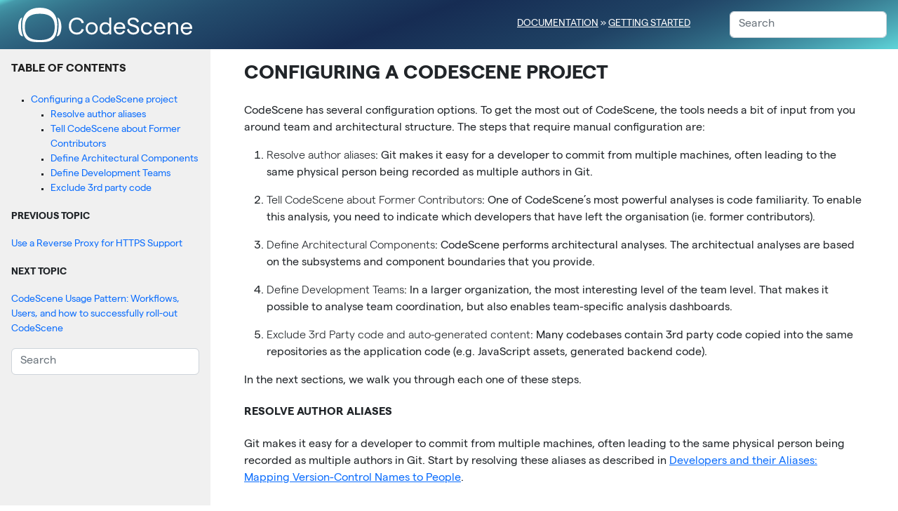

--- FILE ---
content_type: text/html
request_url: https://docs.enterprise.codescene.io/versions/5.3.14/getting-started/configuring-codescene-project.html
body_size: 10583
content:

<!DOCTYPE html>

<html lang="en">
  <head>
    <meta charset="utf-8" />
    <meta name="viewport" content="width=device-width, initial-scale=1.0" /><meta name="generator" content="Docutils 0.18.1: http://docutils.sourceforge.net/" />

    <title>Configuring a CodeScene project &#8212; CodeScene 5.3.14 Documentation</title>
    <link rel="stylesheet" type="text/css" href="../_static/pygments.css" />
    <link rel="stylesheet" type="text/css" href="../_static/style.css" />
    <link rel="stylesheet" href="../_static/fonts.css" type="text/css" />
    <link rel="stylesheet" href="../_static/bootstrap/css/bootstrap.min.css" type="text/css" />
    <link rel="stylesheet" href="../_static/bundle.css" type="text/css" />
    <link rel="stylesheet" href="../_static/overrides.css" type="text/css" />
    
    <script data-url_root="../" id="documentation_options" src="../_static/documentation_options.js"></script>
    <script src="../_static/jquery.js"></script>
    <script src="../_static/underscore.js"></script>
    <script src="../_static/_sphinx_javascript_frameworks_compat.js"></script>
    <script src="../_static/doctools.js"></script>
    
    <link rel="shortcut icon" href="../_static/cs-favicon.png"/>
    <link rel="index" title="Index" href="../genindex.html" />
    <link rel="search" title="Search" href="../search.html" />
    <link rel="next" title="CodeScene Usage Pattern: Workflows, Users, and how to successfully roll-out CodeScene" href="codescene-usage-patterns.html" />
    <link rel="prev" title="Use a Reverse Proxy for HTTPS Support" href="use-a-reverse-proxy-for-https-support.html" />
<meta name="viewport" content="width=device-width, initial-scale=1.0, user-scalable=yes">

  </head><body>
<nav class="site-nav navbar-expand-md">
  <div class="logo-home">
    <button type="button" class="navbar-toggler collapsed" data-bs-toggle="collapse" data-bs-target="#app-navbar-collapse" aria-expanded="false">
      <span class="visually-hidden">Toggle navigation</span>
      <span class="icon-bar"></span>
      <span class="icon-bar"></span>
      <span class="icon-bar"></span>
    </button>
    <a>
    <img alt="Codescene Enterprise"
         height="24"
         src="../_static/imgs/codescene-logo-with-name.svg"/>
    </a>
  </div>
  <div class="site-nav-body">
    
  <div class="related top">
  <nav id="breadcrumbs">
    <ul>
      <li><a href="../index.html">Documentation</a></li>
      <li>
        <a href="index.html">Getting Started</a>
      </li> 
    </ul>
  </nav>
  </div>
     
<form action="../search.html" method="get">
  <input type="text" name="q" class="form-control" placeholder="Search" />
  <input type="hidden" name="check_keywords" value="yes" />
  <input type="hidden" name="area" value="default" />
</form>
  </div>
</nav>
  

    <div class="document">
      <div class="documentwrapper">
        <div class="bodywrapper">
          <div class="body" role="main">
            
  <section id="configuring-a-codescene-project">
<h1>Configuring a CodeScene project<a class="headerlink" href="#configuring-a-codescene-project" title="Permalink to this heading">¶</a></h1>
<p>CodeScene has several configuration options. To get the most out of CodeScene, the tools needs a bit of
input from you around team and architectural structure. The steps that require manual configuration are:</p>
<ol class="arabic simple">
<li><p><em>Resolve author aliases</em>: Git makes it easy for a developer to commit from multiple machines, often leading to the same
physical person being recorded as multiple authors in Git.</p></li>
<li><p><em>Tell CodeScene about Former Contributors</em>: One of CodeScene’s most powerful analyses is code familiarity. To enable this
analysis, you need to indicate which developers that have left the organisation (ie. former contributors).</p></li>
<li><p><em>Define Architectural Components</em>: CodeScene performs architectural analyses. The architectual analyses are based on
the subsystems and component boundaries that you provide.</p></li>
<li><p><em>Define Development Teams</em>: In a larger organization, the most interesting level of the team level. That makes it possible
to analyse team coordination, but also enables team-specific analysis dashboards.</p></li>
<li><p><em>Exclude 3rd Party code and auto-generated content</em>: Many codebases contain 3rd party code copied into the same
repositories as the application code (e.g. JavaScript assets, generated backend code).</p></li>
</ol>
<p>In the next sections, we walk you through each one of these steps.</p>
<section id="resolve-author-aliases">
<h2>Resolve author aliases<a class="headerlink" href="#resolve-author-aliases" title="Permalink to this heading">¶</a></h2>
<p>Git makes it easy for a developer to commit from multiple machines, often leading to the same
physical person being recorded as multiple authors in Git. Start by resolving these aliases as described in <a class="reference internal" href="../configuration/developers-and-teams.html#dev-alias-mapping"><span class="std std-ref">Developers and their Aliases: Mapping Version-Control Names to People</span></a>.</p>
<figure class="align-default" id="cs-patterns-merge-authors">
<a class="reference internal image-reference" href="../_images/cs-patterns-merge-authors.png"><img alt="CodeScene auto-detects author aliases and helps you resolving them." src="../_images/cs-patterns-merge-authors.png" style="width: 490.79999999999995px; height: 325.2px;" /></a>
<figcaption>
<p><span class="caption-number">Fig. 3 </span><span class="caption-text">CodeScene auto-detects author aliases and helps you resolving them – check your initial analysis for warnings.</span><a class="headerlink" href="#cs-patterns-merge-authors" title="Permalink to this image">¶</a></p>
</figcaption>
</figure>
</section>
<section id="tell-codescene-about-former-contributors">
<h2>Tell CodeScene about Former Contributors<a class="headerlink" href="#tell-codescene-about-former-contributors" title="Permalink to this heading">¶</a></h2>
<p>One of CodeScene’s most powerful analyses is code familiarity. To enable this analysis, you need to indicate which
developers that have left the organisation (ie. former contributors). You do this by checking the former contributor
box next to the relevant developers in <a class="reference internal" href="../configuration/developers-and-teams.html"><span class="doc">Configure Teams and Developers</span></a>.</p>
</section>
<section id="define-architectural-components">
<h2>Define Architectural Components<a class="headerlink" href="#define-architectural-components" title="Permalink to this heading">¶</a></h2>
<p>CodeScene performs architectural analyses. The architectual analyses are based on
the subsystems and component boundaries that you provide.</p>
<p>The definitions are largely automated, but require your input: <a class="reference internal" href="../guides/architectural/architectural-analyses.html"><span class="doc">Architectural Analyses</span></a>.</p>
<figure class="align-default" id="cs-patterns-auto-generate-architectural-components">
<img alt="Enable the architectural analyses to get hotspots, code health, costs, and trends on a system level." src="../_images/cs-patterns-auto-generate-architectural-components.png" />
<figcaption>
<p><span class="caption-number">Fig. 4 </span><span class="caption-text">Enable the architectural analyses to get hotspots, code health, costs, and trends on a system level.</span><a class="headerlink" href="#cs-patterns-auto-generate-architectural-components" title="Permalink to this image">¶</a></p>
</figcaption>
</figure>
</section>
<section id="define-development-teams">
<h2>Define Development Teams<a class="headerlink" href="#define-development-teams" title="Permalink to this heading">¶</a></h2>
<p>In a larger organization, the most interesting level of the team level. That makes it possible
to analyse team coordination, but also enables team-specific analysis dashboards. Tell CodeScene about your development
teams by mapping individuals to teams: <a class="reference internal" href="../configuration/developers-and-teams.html"><span class="doc">Configure Teams and Developers</span></a>.</p>
</section>
<section id="exclude-3rd-party-code">
<h2>Exclude 3rd party code<a class="headerlink" href="#exclude-3rd-party-code" title="Permalink to this heading">¶</a></h2>
<p>Many codebases contain 3rd party code copied into the same repositories as the application code (e.g. JavaScript assets, generated backend code).
You want to exclude that content to avoid alerts or warnings on code that you  aren’t directly responsible for as
defined in <a class="reference internal" href="../configuration/projects.html#exclude-specific-files-and-folders-from-an-analysis"><span class="std std-ref">Exclude Specific Files and Folders from an Analysis</span></a>.</p>
</section>
</section>


            <div class="clearer"></div>
          </div>
        </div>
      </div>
      <div class="sphinxsidebar" role="navigation" aria-label="main navigation">
        <div class="sphinxsidebarwrapper">
  <div>
    <h3><a href="../index.html">Table of Contents</a></h3>
    <ul>
<li><a class="reference internal" href="#">Configuring a CodeScene project</a><ul>
<li><a class="reference internal" href="#resolve-author-aliases">Resolve author aliases</a></li>
<li><a class="reference internal" href="#tell-codescene-about-former-contributors">Tell CodeScene about Former Contributors</a></li>
<li><a class="reference internal" href="#define-architectural-components">Define Architectural Components</a></li>
<li><a class="reference internal" href="#define-development-teams">Define Development Teams</a></li>
<li><a class="reference internal" href="#exclude-3rd-party-code">Exclude 3rd party code</a></li>
</ul>
</li>
</ul>

  </div>
  <div>
    <h4>Previous topic</h4>
    <p class="topless"><a href="use-a-reverse-proxy-for-https-support.html"
                          title="previous chapter">Use a Reverse Proxy for HTTPS Support</a></p>
  </div>
  <div>
    <h4>Next topic</h4>
    <p class="topless"><a href="codescene-usage-patterns.html"
                          title="next chapter">CodeScene Usage Pattern: Workflows, Users, and how to successfully roll-out CodeScene</a></p>
  </div>
<form action="../search.html" method="get">
  <input type="text" name="q" class="form-control" placeholder="Search" />
  <input type="hidden" name="check_keywords" value="yes" />
  <input type="hidden" name="area" value="default" />
</form>
        </div>
      </div>
      <div class="clearer"></div>
    </div>
<footer class="footer" role="contentinfo">
  <div class="footer-wrapper text-muted">
    <span class="version">v.5.3.14 &mdash;</span>
        &copy; Copyright 2022 CodeScene AB.<br/>
  </div>
</footer>
  </body>
</html>

--- FILE ---
content_type: text/css
request_url: https://docs.enterprise.codescene.io/versions/5.3.14/_static/style.css
body_size: 2836
content:
html {
  scroll-padding-top: 74px;
}
html, body {
  height: 100%;
}
body {
  padding-top: 50px;
}
img {
  max-width: 100%;
}

table {
  width: 100%;
  /* Hack to override Sphinx's border="1" */
  border: 0px #ddd;
  margin: 1em 0;
}
table th,
table td {
  padding: 5px;
}

div.related {
  font-size: 14px;
}
.related:after {
  display: block;
  content: '';
  clear: both;
}
div.related ul {
  padding: 0;
  margin: 0;
}
#breadcrumbs ul {
  list-style-type: none;
  padding: 0;
}
#breadcrumbs li {
  display: inline;
  vertical-align: middle;
}
#breadcrumbs li:after {
  content: " \00BB ";
}
#breadcrumbs li:last-child:after {
  content: '';
}
#breadcrumbs a {
  color: #eee;
  text-transform: uppercase;
}
#breadcrumbs a:hover,
#breadcrumbs a:active {
  color: #fff;
}

.footer {
  margin: 0 0 0 300px;
  padding: 16px 48px;
}

.footer-wrapper {
  max-width: 900px;
  font-size: 14px;
  text-align: center;
}

div.sphinxsidebar {
  float: left;
  margin-left: 0;
  width: 300px;
  font-size: 14px;
  overflow: auto;
}
@media screen {
  div.sphinxsidebar {
    float: none;
    position: fixed;
    top: 50px;
    left: 0;
    bottom: 0;
    height: 100%;
    background: #f0f0f0;
    overflow: auto;
  }
}
div.sphinxsidebarwrapper {
  padding: 16px;
}

div.sphinxsidebar a {
  text-decoration: none;
}
div.sphinxsidebar a:active,
div.sphinxsidebar a:hover {
  text-decoration: underline;
}

div.sphinxsidebar h3 {
  text-transform: uppercase;
  font-size: 16px;
}
div.sphinxsidebar h4 {
  text-transform: uppercase;
  font-size: 14px;
}
div.sphinxsidebar h3 a {
  color: #222;
}

div.sphinxsidebar ul {
  padding: 0 0 0 2em;
  list-style-type: square;
  margin: 1em 0;
}
div.sphinxsidebar ul li {
}
div.sphinxsidebar ul ul {
  padding: 0 0 0 2em;
  margin: 0;
}
div.sphinxsidebar ul ul li {
  text-transform: none;
  font-weight: 400;
}

.document {
  margin: 0 0 0 300px;
  padding: 16px 48px;
}

.body {
  max-width: 900px;
}

@media screen and (max-width: 900px) {
  body {
    padding-top: 0;
  }
  .navbar.navbar-fixed-top {
    position: static;
  }
  .header .search {
    float: none;
    margin-bottom: 16px;
  }
  #breadcrumbs li {
    display: block;
  }
  div.sphinxsidebar {
    position: static;
    height: auto;
    float: none;
    width: auto;
    border-top: 1px solid #ccc;
    border-bottom: 1px solid #ccc;
    margin-bottom: 16px;
  }
  .document {
    margin: 0;
    padding: 16px 8px;
    font-size: 14px;
  }
  .footer {
    margin: 0;
  }
}

div.figure {
  padding: 0;
  margin: 32px;
  text-align: center;
}
div.body p.caption {
  margin-top: 16px;
  font-style: italic;
}
.caption-number {
  font-weight: 700;
  margin-right: .25em;
}

p.rubric {
  margin: 16px 0;
  font-weight: 400;
  font-style: italic;
  font-size: 20px;
  color: #666;
}

img.align-right,
.figure.align-right,
object.align-right {
  margin: 0 0 32px 32px;
}

.headerlink {
  display: none;
  margin-left: .25em;
}

h1:hover > .headerlink,
h2:hover > .headerlink,
h3:hover > .headerlink,
h4:hover > .headerlink,
h5:hover > .headerlink,
h6:hover > .headerlink {
  display: inline;
}


--- FILE ---
content_type: text/css
request_url: https://docs.enterprise.codescene.io/versions/5.3.14/_static/fonts.css
body_size: 914
content:
@font-face {
  font-family: "matter-sq";
  src: url(./fonts/MatterSQ-Bold.ttf) format("truetype");
  font-weight: bold;
  font-style: normal;
}
@font-face {
  font-family: "matter-sq";
  src: url(./fonts/MatterSQ-Light.ttf) format("truetype");
  font-weight: 300;
  font-style: normal;
}
@font-face {
  font-family: "matter-sq";
  src: url(./fonts/MatterSQ-Light.ttf) format("truetype");
  font-weight: 300;
  font-style: italic;
}
@font-face {
  font-family: "matter-sq";
  src: url(./fonts/MatterSQ-Regular.ttf) format("truetype");
  font-weight: normal;
  font-style: normal;
}



@font-face {
  font-family: "cousine";
  src: url("fonts/Cousine-Bold.ttf") format("truetype");
  font-weight: bold;
  font-style: normal;
}
@font-face {
  font-family: "cousine";
  src: url("fonts/Cousine-BoldItalic.ttf") format("truetype");
  font-weight: bold;
  font-style: italic;
}
@font-face {
  font-family: "cousine";
  src: url("fonts/Cousine-Italic.ttf") format("truetype");
  font-weight: normal;
  font-style: italic;
}
@font-face {
  font-family: "cousine";
  src: url("./fonts/Cousine-Regular.ttf") format("truetype");
  font-weight: 300;
  font-style: normal;
}


--- FILE ---
content_type: text/css
request_url: https://docs.enterprise.codescene.io/versions/5.3.14/_static/bundle.css
body_size: 179798
content:
html.flexbox {
  height: 100%;
}
body > .footer {
  height: 50px;
  padding-top: 10px;
  text-align: center;
  color: #999;
  font-size: 13px;
}
body .navbar {
  -moz-user-select: none;
  -webkit-user-select: none;
  /*
  Introduced in IE 10.
  See http://ie.microsoft.com/testdrive/HTML5/msUserSelect/
  */
  -ms-user-select: none;
  user-select: none;
}
.flexbox body {
  height: 100%;
  overflow: hidden;
}
.codescene-layout {
  height: 100%;
  display: -webkit-box;
  display: -ms-flexbox;
  display: flex;
  -webkit-box-orient: vertical;
  -webkit-box-direction: normal;
      -ms-flex-direction: column;
          flex-direction: column;
}
.codescene-layout #main {
  height: 100%;
  display: -webkit-box;
  display: -ms-flexbox;
  display: flex;
  -webkit-box-orient: vertical;
  -webkit-box-direction: normal;
      -ms-flex-direction: column;
          flex-direction: column;
  -webkit-box-flex: 1;
      -ms-flex: 1 1 100%;
          flex: 1 1 100%;
  overflow: auto;
  -webkit-overflow-scrolling: touch;
}
.codescene-layout > .navbar {
  margin-bottom: 0;
}
.codescene-layout #page-body {
  -webkit-box-flex: 1;
      -ms-flex: 1 1 auto;
          flex: 1 1 auto;
  overflow-y: auto;
  width: 100%;
}
.codescene-layout #footer {
  background: #222;
  color: #999;
  font-size: 13px;
  padding: 12px 0;
}
@media screen {
  .codescene-layout #main,
  .codescene-layout #page-body {
    height: auto;
  }
}
@media screen and (max-width: 768px) {
  .codescene-layout #main {
    height: auto;
  }
}
.navbar {
  -webkit-box-flex: 1;
      -ms-flex: 1 0 auto;
          flex: 1 0 auto;
}
.navbar .navbar-brand {
  padding: 13px 15px;
}
.filename {
  font-family: Cousine, Menlo, Monaco, Consolas, "Courier New", monospace;
  font-size: 13px;
  /* These are technically the same, but use both */
  overflow-wrap: break-word;
  word-wrap: break-word;
  -ms-word-break: break-all;
  /* This is the dangerous one in WebKit, as it breaks things wherever */
  word-break: break-all;
  /* Instead use this non-standard one: */
  word-break: break-word;
}
h1 .help-link {
  font-size: 39px;
}
.modal-backdrop.in {
  opacity: 0.8;
}
.breadcrumb li {
  /* These are technically the same, but use both */
  overflow-wrap: break-word;
  word-wrap: break-word;
  -ms-word-break: break-all;
  /* This is the dangerous one in WebKit, as it breaks things wherever */
  word-break: break-all;
  /* Instead use this non-standard one: */
  word-break: break-word;
}
.aside-nav {
  background: #333;
  min-width: 200px;
  max-width: 300px;
  color: #fff;
  overflow-y: auto;
  -webkit-box-flex: 0;
      -ms-flex: 0 0 auto;
          flex: 0 0 auto;
  -moz-user-select: none;
  -webkit-user-select: none;
  /*
  Introduced in IE 10.
  See http://ie.microsoft.com/testdrive/HTML5/msUserSelect/
  */
  -ms-user-select: none;
  user-select: none;
}
.aside-nav header {
  padding: 24px 12px 6px;
  border-bottom: 1px solid #4d4d4d;
  margin-bottom: 6px;
  text-align: center;
  color: #737373;
}
.aside-nav header * + * {
  margin-top: 12px;
}
.aside-nav .title,
.aside-nav .subtitle {
  font-size: 15px;
  text-transform: uppercase;
  letter-spacing: 0.08em;
  margin: 0;
  line-height: 1.42857143;
  text-overflow: ellipsis;
  white-space: nowrap;
  overflow: hidden;
}
@media screen and (max-device-width: 767px) {
  .aside-nav .title,
  .aside-nav .subtitle {
    font-size: 85%;
  }
}
.aside-nav .title {
  font-weight: 400;
}
.aside-nav .subtitle {
  color: #999;
  font-weight: 800;
}
.aside-nav .subtitle a {
  color: #999;
}
.aside-nav .subtitle a:hover {
  color: #ccc;
}
.aside-nav .subtitle a:active,
.aside-nav .subtitle a:focus {
  color: #ccc;
  -webkit-box-shadow: none;
          box-shadow: none;
}
.aside-nav .icons {
  margin: 0;
  text-align: right;
}
.aside-nav .icons a {
  color: #737373;
}
.aside-nav .icons a:hover {
  color: #ccc;
}
.aside-nav .icons a:active,
.aside-nav .icons a:focus {
  color: #ccc;
  -webkit-box-shadow: none;
          box-shadow: none;
}
.aside-nav ul {
  list-style-type: none;
  padding: 0;
  margin: 0;
}
.aside-nav li a.btn {
  position: relative;
  display: block;
  padding: 6px 6px;
  color: #999;
  text-decoration: none;
  text-align: left;
}
.aside-nav li a.btn:hover {
  color: #ccc;
}
.aside-nav li a.btn:active,
.aside-nav li a.btn:focus {
  color: #ccc;
  -webkit-box-shadow: none;
          box-shadow: none;
}
@media screen and (max-width: 767px) {
  .aside-nav li a.btn {
    font-size: 70%;
  }
}
.aside-nav .parent i {
  position: absolute;
  display: block;
  top: 0;
  bottom: 0;
  right: 0;
  margin: 6px 0;
  width: 21px;
  height: 21px;
  line-height: 21px;
}
.aside-nav .parent .fa-caret-down {
  display: none;
}
.aside-nav .parent.expanded .fa-caret-left {
  display: none;
}
.aside-nav .parent.expanded .fa-caret-down {
  display: block;
}
.aside-nav a.btn {
  border: none;
  border-left: 6px solid transparent;
}
.aside-nav ul ul {
  overflow: hidden;
}
.aside-nav ul ul a.btn {
  padding: 6px 24px;
  background: #444;
  color: #808080;
}
.aside-nav ul ul a.btn:hover {
  color: #999;
}
.aside-nav ul ul a.btn:active,
.aside-nav ul ul a.btn:focus {
  color: #999;
}
.aside-nav .parent.expanded ul {
  max-height: 9999px;
  -webkit-transition: max-height 1s ease-in;
  transition: max-height 1s ease-in;
}
.aside-nav .active > a.btn {
  color: #ccc;
  border-left: 6px solid #ffdc00;
}
.aside-nav .active > a.btn:hover {
  color: #ddd;
}
.aside-nav .active.parent > a.btn {
  color: #ccc;
  border-left: 6px solid transparent;
}
.aside-nav > ul > li.active a {
  background: #222;
}
.aside-nav .btn.disabled {
  color: #666;
}
.aside-nav .btn.disabled i {
  display: none;
}
.js .aside-nav ul ul {
  max-height: 0px;
}
@media screen and (max-width: 1199px) {
  .aside-nav {
    max-width: 25%;
    /*position: static;*/
    /*z-index: 1;*/
    /*width: auto;*/
  }
  .main.container-fluid.with-aside {
    /*margin-left: 0;*/
    /*padding-top: 15px;*/
  }
}
.grid {
  margin: -10px -10px 0;
  text-align: left;
}
.grid:after {
  display: block;
  content: ' ';
  clear: both;
}
.tile {
  width: 100%;
  padding: 10px;
  float: left;
}
.tile .wrapper {
  background: #f0f0f0;
  /*border: @border-width-base solid @gray-light;*/
  overflow: hidden;
}
.tile .header {
  display: block;
  text-transform: uppercase;
  text-align: center;
  font-weight: bold;
  color: inherit;
  letter-spacing: 0.08em;
  text-overflow: ellipsis;
  white-space: nowrap;
  overflow: hidden;
}
.tile-link {
  display: block;
  color: inherit;
}
.tile-link:hover,
.tile-link:active,
.tile-link:focus {
  text-decoration: none;
  color: #333;
}
.tile-link:hover {
  background-color: #e3e3e3;
}
.tile-link:active {
  background-color: #d7d7d7;
}
@media screen and (min-width: 768px) and (max-width: 1199px) {
  .tile {
    width: 50%;
  }
  .tile:nth-child(2n+1) {
    clear: both;
  }
}
@media screen and (min-width: 1200px) and (max-width: 1599px) {
  .tile {
    width: 25%;
  }
  .tile:nth-child(4n+1) {
    clear: both;
  }
}
@media screen and (min-width: 1600px) {
  .tile {
    width: 20%;
  }
  .tile:nth-child(5n+1) {
    clear: both;
  }
}
.flexbox .grid {
  display: -webkit-box;
  display: -ms-flexbox;
  display: flex;
  -ms-flex-wrap: wrap;
      flex-wrap: wrap;
}
.flexbox .tile {
  float: none;
  width: auto;
  display: -webkit-box;
  display: -ms-flexbox;
  display: flex;
  -webkit-box-orient: vertical;
  -webkit-box-direction: normal;
      -ms-flex-direction: column;
          flex-direction: column;
  -webkit-box-flex: 1;
      -ms-flex: 1 1 100%;
          flex: 1 1 100%;
}
.flexbox .tile .wrapper {
  -webkit-box-flex: 1;
      -ms-flex: 1 1 auto;
          flex: 1 1 auto;
  display: -webkit-box;
  display: -ms-flexbox;
  display: flex;
  -webkit-box-orient: vertical;
  -webkit-box-direction: normal;
      -ms-flex-direction: column;
          flex-direction: column;
  overflow: hidden;
}
.flexbox .tile .tile-main {
  -webkit-box-flex: 1;
      -ms-flex: 1 1 auto;
          flex: 1 1 auto;
}
@media screen and (min-width: 768px) and (max-width: 1199px) {
  .flexbox .tile {
    width: auto;
    -webkit-box-flex: 1;
        -ms-flex: 1 1 50%;
            flex: 1 1 50%;
    max-width: 50%;
  }
}
@media screen and (min-width: 1200px) and (max-width: 1599px) {
  .flexbox .tile {
    width: auto;
    -webkit-box-flex: 1;
        -ms-flex: 1 1 25%;
            flex: 1 1 25%;
    max-width: 25%;
  }
}
@media screen and (min-width: 1600px) {
  .flexbox .tile {
    width: auto;
    -webkit-box-flex: 1;
        -ms-flex: 1 1 20%;
            flex: 1 1 20%;
    max-width: 20%;
  }
}
@-webkit-keyframes spin {
  100% {
    -webkit-transform: rotate(360deg);
            transform: rotate(360deg);
  }
}
@keyframes spin {
  100% {
    -webkit-transform: rotate(360deg);
            transform: rotate(360deg);
  }
}
.spinning {
  -webkit-animation: spin 1s linear infinite;
          animation: spin 1s linear infinite;
}
.tablesorter-header {
  cursor: pointer;
}
.tablesorter-header i {
  float: left;
  height: 100%;
}
.tablesorter-header-inner {
  display: -webkit-inline-box;
  display: -ms-inline-flexbox;
  display: inline-flex;
  -webkit-box-align: end;
      -ms-flex-align: end;
          align-items: flex-end;
}
.tablesorter-header i {
  line-height: 1.5;
  margin: 0 .5em;
  color: #0023ff;
}
.tablesorter-header.tablesorter-headerUnSorted i {
  color: #999;
}
.tablesorter-header span {
  -webkit-box-flex: 0;
      -ms-flex: 0 1 auto;
          flex: 0 1 auto;
}
.tablesorter-header.sorter-false {
  cursor: default;
}
.tablesorter-header.sorter-false i {
  display: none;
}
#author-heat-map-container svg {
  width: 100%;
  height: initial;
  font-size: 12px;
  font-size: calc(13px);
}
.metric {
  display: block;
  margin-bottom: 1em;
}
.metric:last-child {
  margin-bottom: 0em;
}
.metric:after {
  display: block;
  content: ' ';
  clear: both;
}
.metric .number,
.metric .description {
  display: inline-block;
}
.metric .number {
  font-weight: bold;
}
.metric .description {
  letter-spacing: 1px;
  line-height: 24px;
}
.metric.big .number {
  display: block;
  font-size: 32px;
  line-height: 32px;
}
.circular-graph {
  /* Same color for both source and target */
}
.circular-graph .node {
  fill: #999;
  cursor: not-allowed;
}
.circular-graph .node:hover {
  fill: #333;
  font-weight: 800;
}
.circular-graph .link {
  stroke: #0023ff;
  stroke-opacity: .2;
  fill: none;
  pointer-events: none;
}
.circular-graph .node--source {
  fill: #333;
}
.circular-graph .node--target {
  fill: #fe6849;
}
.circular-graph .link--source,
.circular-graph .link--target {
  stroke-opacity: 1;
  stroke-width: 2px;
}
.circular-graph .link--source,
.circular-graph .link--target {
  stroke: #fe6849;
}
.circular-graph .clickable {
  cursor: pointer;
  fill: #0023ff;
}
.circular-graph .clickable.node--target {
  fill: #fe6849;
}
.enclosure {
  width: 100%;
  height: initial;
}
.enclosure .node {
  cursor: pointer;
  stroke: #333;
  stroke-opacity: 0;
}
.enclosure .node:hover {
  stroke-opacity: 1;
}
.enclosure .node--root {
  stroke: #999;
  stroke-width: 2px;
}
.enclosure .node--leaf {
  fill: white;
  stroke-opacity: 1;
  stroke: #333;
  stroke-width: 1px;
  cursor: help;
}
.enclosure .label,
.enclosure .node-label {
  text-anchor: middle;
  fill: #333;
  font-size: 18px;
  pointer-events: none;
}
.flexbox .enclosure {
  height: auto;
}
.context-menu {
  position: absolute;
  display: none;
  min-width: 150px;
  max-width: 500px;
  z-index: 1200;
  background: #f0f0f0;
  border: 1px solid #ccc;
  padding: 6px 6px;
}
.defect-trendline {
  max-width: 1200px;
}
.defect-trendline svg {
  width: 100%;
  height: auto;
}
.defect-trendline .axis path,
.defect-trendline .axis line {
  fill: none;
  stroke: #000;
}
.defect-trendline figure {
  margin-bottom: 24px;
}
.flexbox .defect-trendline svg {
  height: auto;
}
.d3-tip {
  line-height: 1;
  font-weight: bold;
  padding: 12px;
  background: rgba(0, 0, 0, 0.9);
  color: #fff;
  pointer-events: none;
  z-index: 3000;
}
.d3-tip h2,
.d3-tip h3,
.d3-tip h4 {
  margin: 0 0 .5em;
  font-size: 100%;
  font-weight: bold;
  text-align: center;
}
.d3-tip table {
  margin-bottom: 0;
}
.d3-tip .table > tbody > tr > td,
.d3-tip .table > tbody > tr > th,
.d3-tip .table > tfoot > tr > td,
.d3-tip .table > tfoot > tr > th,
.d3-tip .table > thead > tr > td,
.d3-tip .table > thead > tr > th {
  padding: 2px;
}
.d3-tip .table > tbody > tr > td,
.d3-tip .table > tfoot > tr > td,
.d3-tip .table > thead > tr > td {
  text-align: right;
}
/* Creates a small triangle extender for the tooltip */
.d3-tip:after {
  -webkit-box-sizing: border-box;
          box-sizing: border-box;
  display: inline;
  font-size: 7px;
  width: 100%;
  line-height: 1;
  color: rgba(0, 0, 0, 0.8);
  position: absolute;
  pointer-events: none;
}
/* Northward tooltips */
.d3-tip.n:after {
  content: "\25BC";
  margin: -1px 0 0 0;
  top: 100%;
  left: 0;
  text-align: center;
}
@media screen and (max-device-width: 767px) {
  .legend-wrapper {
    display: none;
  }
}
.legend {
  display: inline-block;
  font-size: 13px;
  padding: 6px 12px;
  background: #f0f0f0;
  border: 1px solid #999;
  float: right;
}
.legend:after {
  clear: both;
}
.legend ul {
  padding: 0;
  margin: 0;
  list-style-type: none;
}
.legend li {
  display: block;
  padding: 0;
}
.color-legend-box {
  display: inline-block;
  width: 1rem;
  height: 1rem;
  border-radius: 50%;
  border: 1px solid #777;
  margin-right: .5rem;
}
.color-legend-box-dash {
  display: inline-block;
  width: 1rem;
  height: 1rem;
  border-radius: 50%;
  border: 1px solid #777;
  margin-right: .5rem;
  border: 2px dashed black;
}
.legend-gradient .start,
.legend-gradient .end,
.legend-gradient .bar {
  display: inline-block;
  line-height: 1.5;
  vertical-align: middle;
}
.legend-gradient .bar {
  min-width: 100px;
  height: 1em;
  margin: 0 .5em;
  background: #aaa;
  /* For browsers that do not support gradients */
  background: -webkit-gradient(linear, left top, left bottom, from(red), to(yellow));
  background: linear-gradient(red, yellow);
}
.flexbox .legend-gradient {
  display: -webkit-box;
  display: -ms-flexbox;
  display: flex;
  -webkit-box-align: center;
      -ms-flex-align: center;
          align-items: center;
}
.flexbox .legend-gradient .bar {
  -webkit-box-flex: 1;
      -ms-flex: 1 1 auto;
          flex: 1 1 auto;
}
.complexity-trend .content {
  max-width: 1200px;
}
.complexity-trend svg {
  width: 100%;
  height: initial;
  font-size: 12px;
  font-size: calc(13px);
}
.complexity-trend .axis path,
.complexity-trend .axis line {
  fill: none;
  stroke: #000;
  shape-rendering: crispEdges;
}
.complexity-trend .x.axis path {
  display: none;
}
.complexity-trend .ratio-line {
  fill: none;
  stroke: #fe6849;
  stroke-width: 2px;
}
.complexity-trend .ratio-label {
  fill: #fe6849;
}
.complexity-trend .complexity-line {
  fill: none;
  stroke: #fe6849;
  stroke-width: 2px;
}
.complexity-trend .complexity-label {
  fill: #fe6849;
}
.complexity-trend .revision-marker {
  fill: #fe6849;
  cursor: pointer;
}
.complexity-trend .lines-line {
  fill: none;
  stroke: #0023ff;
  stroke-width: 2px;
}
.complexity-trend .lines-label {
  fill: #0023ff;
}
.complexity-trend .loc-marker {
  fill: #0023ff;
}
.complexity-trend .comments-line {
  fill: none;
  stroke: #238b45;
  stroke-width: 2px;
}
.complexity-trend .comments-label {
  fill: #238b45;
}
.complexity-trend #maxline .line {
  fill: none;
  stroke: #60de8e;
  stroke-width: 2px;
}
.complexity-trend .median-line {
  fill: none;
  stroke: #fe6849;
  stroke-width: 2px;
}
.complexity-trend .median-label {
  fill: #fe6849;
}
.complexity-trend .sdline {
  fill: none;
  stroke: #999;
  stroke-width: 2px;
}
.flexbox .complexity-trend svg {
  height: auto;
}
.coupling-table .column-entities {
  width: 80%;
}
.coupling-table table tbody tr td {
  vertical-align: middle;
}
.coupling-table td .modules {
  position: relative;
  padding: .25rem 0 .25rem 10px;
}
.coupling-table td .modules > * {
  display: block;
  line-height: 1.5em;
}
.coupling-table td .modules > *:first-child {
  margin-bottom: 1.5em;
}
.coupling-table td .modules:before {
  display: block;
  content: '';
  position: absolute;
  left: 0;
  top: 1em;
  bottom: 1em;
  width: 6px;
  border: 1px solid #222;
  border-right: none;
  border-radius: 4px 0 0 3px;
}
.knowledge-map svg {
  width: 100%;
  height: initial;
}
.flexbox .knowledge-map svg {
  height: auto;
}
.fragmentation-modal-window .modal-window-inner {
  max-width: 500px;
}
.fragmentation-modal-window .modal-dialog {
  margin: 60px auto 10px;
  max-width: 500px;
}
.fragmentation-modal-window .modal-content {
  background: none;
  border: 0;
}
.fragmentation-modal-window .modal-header {
  border-bottom: none;
  color: #fff;
}
.fragmentation-modal-window .modal-header .close {
  color: #fff;
}
.fragmentation-modal-window .modal-body {
  padding: 0;
}
.fragmentation-modal-window .modal-footer {
  border-top: none;
  padding: 15px 0;
}
.fragmentation-modal-window .modal-footer .filename {
  color: #fff;
}
.fragmentation-modal-window .fragmentation {
  width: 100%;
  height: 100%;
  background: #000;
}
.fragmentation-modal-window .fragmentation svg {
  display: block;
  width: 500px;
  height: 100%;
  max-width: 100%;
  max-height: 100%;
}
.fragmentation-modal-window .fragmentation svg rect {
  -webkit-transition: opacity .2s ease;
  transition: opacity .2s ease;
}
.fragmentation-modal-window .fragmentation svg:hover rect {
  opacity: 0.75;
}
.fragmentation-modal-window .fragmentation svg rect:hover {
  opacity: 1;
}
.fragmentation-modal-window .fragmentation .loading {
  line-height: 500px;
  text-align: center;
  text-transform: uppercase;
  letter-spacing: 0.02em;
  color: #ccc;
}
.diff-modal .modal-dialog {
  width: auto;
  max-width: 1600px;
  margin: 10px auto;
}
.diff-modal .modal-header,
.diff-modal .modal-footer {
  background: #f0f0f0;
}
.diff-modal .modal-body {
  padding: 0;
}
.diff-modal .diff-split-view {
  display: -webkit-box;
  display: -ms-flexbox;
  display: flex;
}
.diff-modal .diff-split-view pre {
  -webkit-box-flex: 1;
      -ms-flex: 1 1 50%;
          flex: 1 1 50%;
  overflow-x: auto;
  overflow-y: auto;
  margin-bottom: 0;
  font-size: 13px;
  border: 0;
  background: #fff;
}
.diff-modal .diff-split-view pre:first-child {
  border-right: 1px solid #ccc;
}
.diff-modal .diff-change {
  background: #ffdc00;
  color: #222;
}
.diff-modal .diff-equal {
  color: #666;
}
.diff-modal .diff-help code {
  font-size: 13px;
}
.distribution-graph svg {
  display: block;
  width: 100%;
  height: initial;
  font-size: 12px;
  /* Hack for the SVG scaling not make text to big on wide screens. */
  font-size: calc(14.8px);
}
.distribution-graph .area {
  fill: #0023ff;
  -webkit-clip-path: url(#clip);
          clip-path: url(#clip);
}
.distribution-graph .axis path,
.distribution-graph .axis line {
  fill: none;
  stroke: #000;
}
.distribution-graph .brush .extent {
  stroke: #fff;
  fill-opacity: .125;
}
.flexbox .distribution-graph svg {
  height: auto;
}
svg.hotspot-map {
  width: 100%;
  height: auto;
}
.stacked-trends-container {
  padding-bottom: 20px;
}
.stacked-trends-container .legend:after {
  content: '';
  clear: both;
}
@media screen and (min-width: 768px) {
  .stacked-trends-container .legend {
    position: static;
    display: block;
    float: none;
  }
}
.stacked-trends-container svg {
  width: 100%;
  font-size: 12px;
  font-size: calc(13px);
}
.stacked-trends-container .axis path,
.stacked-trends-container .axis line {
  fill: none;
  stroke: #000;
  shape-rendering: crispEdges;
}
.stacked-trends-container .x.axis path {
  display: none;
}
.stacked-trends-container:hover .area {
  opacity: 0.8;
}
.stacked-trends-container .area {
  -webkit-transition: opacity .2s ease;
  transition: opacity .2s ease;
}
.stacked-trends-container .area:hover {
  opacity: 1;
}
.system-map .loading {
  padding: 12px;
}
.system-map .loading .progress {
  max-width: 500px;
}
.system-map .system-map-header {
  background: #f0f0f0;
  padding: 0 12px;
}
.system-map .system-map-header .tab-spacer {
  border-bottom: 1px solid #ccc;
}
.system-map .system-map-header ul.tab-container {
  padding: 0;
  margin: 0;
}
.system-map .system-map-header ul.tab-container li {
  display: inline-block;
  margin: 0;
}
.system-map .system-map-header ul.tab-container li.tab-label {
  padding: 6px;
  border: 1px solid #ccc;
}
.system-map .system-map-header ul.tab-container li.tab-label a,
.system-map .system-map-header ul.tab-container li.tab-label a:hover,
.system-map .system-map-header ul.tab-container li.tab-label a:link {
  text-decoration: none;
}
.system-map .system-map-header ul.tab-container li.tab-label.active {
  background-color: #fff;
  border-bottom: #fff;
}
.system-map .system-map-header ul.tab-container li.tab-label.active a,
.system-map .system-map-header ul.tab-container li.tab-label.active a:hover,
.system-map .system-map-header ul.tab-container li.tab-label.active a:link {
  color: #000;
}
.system-map .system-map-body {
  position: relative;
}
.system-map .system-map-graphics {
  position: relative;
  width: 70%;
}
.system-map .system-map-graphics svg {
  width: 100%;
}
.system-map .system-map-sidebar {
  position: absolute;
  top: 0;
  right: 0;
  bottom: 0;
  width: 30%;
  overflow-y: auto;
  border-style: solid;
  border-color: #ccc;
  border-width: 0 0 1px 1px;
}
.system-map .system-map-sidebar .breadcrumb {
  margin-bottom: 0;
  border-bottom: 1px solid #ddd;
}
.system-map .system-map-sidebar .node-details {
  padding: 12px;
}
.system-map .system-map-sidebar h2 {
  font-size: 19px;
}
.system-map .node-children .list-group-item {
  background: #fff;
  border-color: #ddd;
}
.system-map .node-children .fa {
  color: #999;
}
.system-map .node-children li {
  /* These are technically the same, but use both */
  overflow-wrap: break-word;
  word-wrap: break-word;
  -ms-word-break: break-all;
  /* This is the dangerous one in WebKit, as it breaks things wherever */
  word-break: break-all;
  /* Instead use this non-standard one: */
  word-break: break-word;
}
.flexbox .system-map {
  display: -webkit-box;
  display: -ms-flexbox;
  display: flex;
  -webkit-box-orient: vertical;
  -webkit-box-direction: normal;
      -ms-flex-direction: column;
          flex-direction: column;
  -webkit-box-align: stretch;
      -ms-flex-align: stretch;
          align-items: stretch;
  -webkit-box-flex: 1;
      -ms-flex: 1 1 auto;
          flex: 1 1 auto;
}
.flexbox .system-map .loading {
  -webkit-box-flex: 1;
      -ms-flex: 1 1 auto;
          flex: 1 1 auto;
  display: -webkit-box;
  display: -ms-flexbox;
  display: flex;
  -webkit-box-align: center;
      -ms-flex-align: center;
          align-items: center;
  -webkit-box-pack: center;
      -ms-flex-pack: center;
          justify-content: center;
}
.flexbox .system-map .loading .progress {
  -webkit-box-flex: 1;
      -ms-flex: 1;
          flex: 1;
}
.flexbox .system-map .system-map-header {
  -webkit-box-flex: 0;
      -ms-flex: 0 0 auto;
          flex: 0 0 auto;
  display: -webkit-box;
  display: -ms-flexbox;
  display: flex;
  -webkit-box-orient: horizontal;
  -webkit-box-direction: normal;
      -ms-flex-direction: row;
          flex-direction: row;
  -ms-flex-line-pack: start;
      align-content: start;
}
.flexbox .system-map .system-map-header ul.tab-container {
  -webkit-box-flex: 5;
      -ms-flex: 5;
          flex: 5;
  display: -webkit-box;
  display: -ms-flexbox;
  display: flex;
  -webkit-box-pack: justify;
      -ms-flex-pack: justify;
          justify-content: space-between;
}
.flexbox .system-map .system-map-header ul.tab-container li.tab-label {
  -webkit-box-flex: 200px;
      -ms-flex: 200px;
          flex: 200px;
  display: -webkit-box;
  display: -ms-flexbox;
  display: flex;
  -webkit-box-pack: center;
      -ms-flex-pack: center;
          justify-content: center;
}
.flexbox .system-map .system-map-header .tab-spacer {
  -webkit-box-flex: 3;
      -ms-flex: 3;
          flex: 3;
}
.flexbox .system-map .system-map-body {
  display: -webkit-box;
  display: -ms-flexbox;
  display: flex;
  -webkit-box-align: stretch;
      -ms-flex-align: stretch;
          align-items: stretch;
  -webkit-box-flex: 1;
      -ms-flex: 1 1 auto;
          flex: 1 1 auto;
  overflow-y: initial;
}
@media screen and (max-device-width: 767px) {
  .flexbox .system-map .system-map-body {
    -webkit-box-orient: horizontal;
    -webkit-box-direction: normal;
        -ms-flex-direction: row;
            flex-direction: row;
  }
}
@media screen and (min-device-width: 768px) {
  .flexbox .system-map .system-map-body {
    -webkit-box-orient: vertical;
    -webkit-box-direction: normal;
        -ms-flex-direction: column;
            flex-direction: column;
  }
}
.flexbox .system-map .system-map-graphics {
  position: relative;
  float: none;
  width: auto;
  -webkit-box-flex: 10;
      -ms-flex: 10 1 auto;
          flex: 10 1 auto;
}
.flexbox .system-map .system-map-graphics .enclosure {
  position: absolute;
  max-height: 100%;
}
.flexbox .system-map .system-map-graphics .enclosure .node--leaf,
.flexbox .system-map .system-map-graphics .enclosure .node--root {
  stroke-width: initial;
}
.flexbox .system-map .system-map-sidebar {
  -webkit-box-flex: 2;
      -ms-flex: 2 1 auto;
          flex: 2 1 auto;
  border-width: 1px 0 0 0;
  max-height: 30vh;
  position: static;
  width: auto;
}
@media (max-device-width: 767px) {
  .flexbox .system-map .system-map-sidebar {
    -ms-flex-preferred-size: 30%;
        flex-basis: 30%;
    font-weight: normal;
    font-size: 70%;
  }
}
@media (min-device-width: 480px) {
  .flexbox .system-map .system-map-sidebar {
    -ms-flex-preferred-size: auto;
        flex-basis: auto;
  }
}
@media screen and (min-aspect-ratio: 4/5) {
  .flexbox .system-map .system-map-body {
    -webkit-box-orient: horizontal;
    -webkit-box-direction: normal;
        -ms-flex-direction: row;
            flex-direction: row;
  }
  .flexbox .system-map .system-map-sidebar {
    -webkit-box-flex: 2;
        -ms-flex: 2 1 auto;
            flex: 2 1 auto;
    min-width: 25%;
    max-width: 600px;
    max-height: none;
    border-width: 0 0 0 1px;
  }
}
.inline-note {
  display: inline-block;
}
.inline-note .category-display {
  display: inline-block;
  margin-right: 1.5em;
}
.inline-note .category-display .category-title {
  margin-right: 0.5em;
}
.note-box {
  background-color: #fff;
}
.edit-note.inactive,
.view-note.inactive {
  display: none;
}
.tab-container {
  padding-top: 12px;
}
.tab-container ul.tab-list {
  margin-bottom: 0;
}
.tab-container ul.tab-list li {
  display: inline-block;
}
.tab-container ul.tab-list li .tab-label {
  border: 1px solid #aaa;
  padding: 5px 20px 4px 20px;
  background-color: inherit;
  border-bottom: none;
}
.tab-container ul.tab-list li span.tab-label.active {
  background-color: #fff;
  color: #111;
}
.tab-container .note-box {
  border-top: 2px solid #aaa;
  padding: 8px;
  margin-bottom: 20px;
}
.tab-container .button-with-flash {
  display: -webkit-box;
  display: -ms-flexbox;
  display: flex;
}
.status {
  height: 100px;
  width: 100px;
  -ms-flex-item-align: center;
      align-self: center;
  justify-self: center;
  border-bottom: #bbb solid 1px;
}
.status a {
  background-repeat: no-repeat;
}
.status a.btn {
  border: none;
}
.status.no-category {
  height: 100px;
}
.status.no-category a {
  display: block;
  height: 100%;
  width: 100%;
  background-size: 100%;
}
.status.no-category.no-note a {
  background-image: url(5f7d1d623c8a2f2d9904ea2cc0160063.svg);
}
.status.no-category.no-note.no-create {
  border: none;
}
.status.no-category.has-note a {
  background-image: url(ec1f371a3ce4bbd5b74300d231f1dd93.svg);
}
.status.no-note.no-category.no-note {
  background-image: url(49fa17fe1a2bf502f07bda1ba9c15383.svg);
  background-size: 100%;
  background-repeat: no-repeat;
}
.status.has-category a.open-note {
  font-size: 20px;
  background-size: 100%;
}
.status.has-category.has-note a.open-note {
  background-image: url(ec1f371a3ce4bbd5b74300d231f1dd93.svg);
}
.status.has-category.no-note a.open-note {
  background-image: url(a414a7c88ae571f0f9f751d8f3fc57b5.svg);
}
.status.has-category {
  display: grid;
  grid-template-rows: [top] 50% [middle] 50% [bottom];
  grid-template-columns: [left] 50%  [center] 50% [right];
}
.status.has-category .category {
  grid-row: top / middle;
  grid-column: left / center;
  display: -webkit-box;
  display: -ms-flexbox;
  display: flex;
  -webkit-box-align: center;
      -ms-flex-align: center;
          align-items: center;
  -webkit-box-pack: center;
      -ms-flex-pack: center;
          justify-content: center;
  padding: 3px;
  color: #133;
  font-weight: bold;
  background-color: yellow;
}
.status.has-category span.category-symbol {
  font-weight: bold;
}
.status.has-category .category.supervise {
  background-color: #fada32;
}
.status.has-category .category.supervise span.category-symbol {
  color: #133;
}
.status.has-category .category.no-problem {
  background-color: #0d705d;
}
.status.has-category .category.refactor {
  background-color: #fe6849;
}
.status.has-category .trends-warning,
.status.has-category .biomarkers-warning {
  display: -webkit-box;
  display: -ms-flexbox;
  display: flex;
  -webkit-box-align: center;
      -ms-flex-align: center;
          align-items: center;
  font-size: 20px;
  -webkit-box-pack: center;
      -ms-flex-pack: center;
          justify-content: center;
  color: #fff;
}
.status.has-category .trends-warning.ok,
.status.has-category .biomarkers-warning.ok {
  background-color: #0d705d;
}
.status.has-category .biomarkers-warning.warning {
  background-color: #fe6849;
}
.status.has-category .trends-warning.warning {
  background-color: #fada32;
}
.status.has-category .trends-warning.pending,
.status.has-category .biomarkers-warning.pending {
  background-color: gray;
  color: #000;
}
.status.has-category .biomarkers-warning.not-calculated {
  background-color: #fff;
  color: #666;
}
.status.has-category .biomarkers-warning {
  grid-row: middle / bottom;
  grid-column: left / center;
}
.status.has-category .trends-warning {
  grid-row: middle / bottom;
  grid-column: center / right;
}
.status.has-category .warning {
  font-weight: bold;
  display: -webkit-box;
  display: -ms-flexbox;
  display: flex;
  -webkit-box-align: center;
      -ms-flex-align: center;
          align-items: center;
  -webkit-box-pack: center;
      -ms-flex-pack: center;
          justify-content: center;
  color: #fff;
}
.status.has-category .warning.warn {
  background-color: #fe6849;
}
.status.has-category.refactor .trends-warning.no-change,
.status.has-category.refactor .biomarkers-warning.no-change {
  background-color: #fada32;
}
.status.has-category.supervise .trends-warning.no-change,
.status.has-category.supervise .biomarkers-warning.no-change {
  background-color: #0d705d;
}
.status.terminated {
  border: none;
}
.status.terminated a {
  display: none;
}
.view-note h4.category {
  display: -webkit-box;
  display: -ms-flexbox;
  display: flex;
  -webkit-box-align: center;
      -ms-flex-align: center;
          align-items: center;
}
.view-note h4.category span.category-initials {
  display: -webkit-box;
  display: -ms-flexbox;
  display: flex;
  -webkit-box-align: center;
      -ms-flex-align: center;
          align-items: center;
  -webkit-box-pack: center;
      -ms-flex-pack: center;
          justify-content: center;
  padding: 3px;
  color: #133;
  font-weight: bold;
  background-color: yellow;
  height: 2em;
  width: 2em;
  margin-left: 1em;
  margin-right: 1em;
}
.view-note h4.category span.category-intials.supervise {
  background-color: #fada32;
}
.view-note h4.category span.category-initials.no-problem {
  background-color: #0d705d;
}
.view-note h4.category span.category-initials.refactor {
  background-color: #fe6849;
}
.edit-note .controls {
  display: -webkit-box;
  display: -ms-flexbox;
  display: flex;
  -webkit-box-pack: justify;
      -ms-flex-pack: justify;
          justify-content: space-between;
  -webkit-box-align: center;
      -ms-flex-align: center;
          align-items: center;
}
.edit-note .controls .choices {
  display: -webkit-box;
  display: -ms-flexbox;
  display: flex;
  -webkit-box-pack: end;
      -ms-flex-pack: end;
          justify-content: flex-end;
}
.edit-note textarea {
  resize: none;
}
.note .flash {
  padding: 0.5em;
  font-weight: bold;
  font-size: 120%;
}
.note .flash.good {
  color: green;
}
.note .flash.bad {
  color: red;
}
.note .note-editor-title,
.note .note-display-title {
  display: -webkit-box;
  display: -ms-flexbox;
  display: flex;
  -webkit-box-pack: justify;
      -ms-flex-pack: justify;
          justify-content: space-between;
}
.note .note-editor-title a,
.note .note-display-title a {
  -ms-flex-item-align: center;
      align-self: center;
  font-size: 20pt;
}
.note .note-editor-title a:hover,
.note .note-display-title a:hover {
  text-decoration: none;
}
#author-mapping {
  width: 49%;
  height: 85vh;
  overflow-y: auto;
}
#author-mapping form#author-form li {
  list-style: none;
}
#author-mapping form#author-form #developer-list li.developer-item {
  border-bottom: #bbb 1px solid;
  padding: 5px;
  font-size: 110%;
  background-color: #fff;
  min-height: 3em;
}
#author-mapping form#author-form #developer-list li.developer-item input[type=radio] {
  margin-left: 5px;
  margin-right: 20px;
}
#author-mapping form#author-form #developer-list li.developer-item ul.alias-sublist {
  margin-left: 0;
  padding-left: 0;
  display: inline;
}
#author-mapping form#author-form #developer-list li.developer-item ul.alias-sublist li {
  display: inline;
  list-style: none;
  color: #666;
  margin-left: 0.7em;
}
#author-mapping form#author-form #developer-list li.developer-item ul.alias-sublist li::after {
  content: ',';
}
#author-mapping form#author-form #developer-list li.developer-item ul.alias-sublist li:last-child::after {
  content: none;
}
#author-mapping form#author-form #developer-list li.developer-item:nth-child(2n) {
  background-color: #ddd;
}
#author-mapping form#author-form #developer-list li.developer-item.to-delete label {
  text-decoration: line-through;
}
#author-mapping form#author-form #developer-list div.author.removed {
  color: #888;
  background-color: #bbb;
}
#author-mapping form#author-form div.alias-selector {
  position: fixed;
  left: 50%;
  width: 45%;
  top: 60px;
  height: 90vh;
}
#author-mapping form#author-form div.alias-selector .mod-count-text {
  text-align: right;
}
#author-mapping form#author-form div.alias-selector div.submit {
  min-height: 3em;
}
#author-mapping form#author-form div.alias-selector h3 .edit-dev-name {
  margin-left: 1em;
}
#author-mapping form#author-form div.alias-selector h3 .dev-name-input,
#author-mapping form#author-form div.alias-selector h3 .edit-dev-name {
  display: inline-block;
  font-size: 60%;
  font-weight: 300;
}
#author-mapping form#author-form div.alias-selector h3 .dev-name-input input,
#author-mapping form#author-form div.alias-selector h3 .edit-dev-name input,
#author-mapping form#author-form div.alias-selector h3 .dev-name-input button,
#author-mapping form#author-form div.alias-selector h3 .edit-dev-name button {
  margin-right: 0.5em;
}
#author-mapping form#author-form div.alias-selector div.alias-selector-inner {
  position: relative;
  border: #555 solid 2px;
  padding: 3px;
}
#author-mapping form#author-form div.alias-selector div.alias-selector-inner .alias-list-container {
  overflow-y: auto;
  height: 62vh;
}
#author-mapping form#author-form div.alias-selector div.alias-selector-inner div.possible-aliases ul,
#author-mapping form#author-form div.alias-selector div.alias-selector-inner div.current-aliases ul {
  padding: 1em 2px 0.5em 2px;
  margin-top: 10px;
  margin-bottom: 10px;
  padding-left: 0;
}
#author-mapping form#author-form div.alias-selector div.alias-selector-inner div.possible-aliases ul li,
#author-mapping form#author-form div.alias-selector div.alias-selector-inner div.current-aliases ul li {
  padding: 0.3em 0.5em;
}
#author-mapping form#author-form div.alias-selector div.alias-selector-inner div.possible-aliases ul li input[type=checkbox],
#author-mapping form#author-form div.alias-selector div.alias-selector-inner div.current-aliases ul li input[type=checkbox] {
  margin-left: 1em;
  margin-right: 2em;
}
#author-mapping form#author-form div.alias-selector div.alias-selector-inner div.possible-aliases ul li span.current-alias-author,
#author-mapping form#author-form div.alias-selector div.alias-selector-inner div.current-aliases ul li span.current-alias-author {
  color: #666;
  font-style: italic;
  font-weight: normal;
}
#author-mapping form#author-form div.alias-selector div.alias-selector-inner div.possible-aliases ul li span.alias-email,
#author-mapping form#author-form div.alias-selector div.alias-selector-inner div.current-aliases ul li span.alias-email {
  font-weight: normal;
}
#author-mapping form#author-form div.alias-selector div.alias-selector-inner div.current-aliases li {
  background-color: #ecefff;
}
#author-mapping form#author-form div.alias-selector div.alias-selector-inner div.current-aliases li:nth-child(2n) {
  background-color: #dbe0ff;
}
#author-mapping form#author-form div.alias-selector div.alias-selector-inner div.possible-aliases #alias-filter {
  position: -webkit-sticky;
  position: sticky;
  top: 0px;
  background-color: #fff;
}
#author-mapping form#author-form div.alias-selector div.alias-selector-inner div.possible-aliases li:nth-child(2n) {
  background-color: #ddd;
}
#author-mapping form#author-form div.alias-selector div.alias-selector-inner div.author-name-selector,
#author-mapping form#author-form div.alias-selector div.alias-selector-inner div.author-name-deselector {
  border-bottom: #bbb 1px solid;
  padding: 5px;
}
#author-mapping form#author-form div.alias-selector div.alias-selector-inner div.author-name-selector span.author-name,
#author-mapping form#author-form div.alias-selector div.alias-selector-inner div.author-name-deselector span.author-name {
  font-weight: bold;
  font-size: 105%;
}
#author-mapping form#author-form div.alias-selector div.alias-selector-inner div.author-name-selector label,
#author-mapping form#author-form div.alias-selector div.alias-selector-inner div.author-name-deselector label {
  font-weight: normal;
}
#author-mapping form#author-form div.alias-selector div.alias-selector-inner div.author-name-selector:last-child,
#author-mapping form#author-form div.alias-selector div.alias-selector-inner div.author-name-deselector:last-child {
  border-bottom: none;
}
#author-mapping form#author-form div.alias-selector div.alias-selector-inner div.author-name-deselector {
  background-color: #dee4ff;
}
.architectural-components-map .initialize-visual {
  width: 50%;
  margin: 4em auto;
  text-align: center;
}
.architectural-components-map .initialize-visual button {
  text-align: center;
  margin-top: 2em;
}
.architectural-components-map .initialize-visual .init-error {
  text-align: left;
  display: -webkit-box;
  display: -ms-flexbox;
  display: flex;
  -webkit-box-pack: justify;
      -ms-flex-pack: justify;
          justify-content: space-between;
  -webkit-box-align: center;
      -ms-flex-align: center;
          align-items: center;
  padding: 1em;
}
.architectural-components-map .initialize-visual .init-error .icon {
  -webkit-box-flex: 2;
      -ms-flex-positive: 2;
          flex-grow: 2;
}
.architectural-components-map .initialize-visual .init-error .text {
  padding: 1em;
  -webkit-box-flex: 5;
      -ms-flex-positive: 5;
          flex-grow: 5;
}
.architectural-components-map .flash {
  width: 75%;
  margin: 2em auto;
  padding: 1em;
  background-color: #ffdc00;
}
.architectural-components-map #graphics {
  -webkit-box-flex: 5;
      -ms-flex: 5 2 70%;
          flex: 5 2 70%;
  -ms-flex-item-align: start;
      align-self: flex-start;
  position: -webkit-sticky;
  position: sticky;
  top: 20px;
  display: block;
}
.architectural-components-map #graphics svg {
  position: relative;
}
.architectural-components-map .system-map-sidebar {
  padding: 10px;
  color: white;
  background-color: #666;
  -webkit-box-flex: 2;
      -ms-flex: 2 1 30%;
          flex: 2 1 30%;
}
.architectural-components-map .system-map-sidebar ul.sidebar-tab-menu {
  border-bottom: 3px #999 solid;
  width: 100%;
}
.architectural-components-map .system-map-sidebar ul.sidebar-tab-menu li {
  display: inline;
  list-style: none;
  margin-left: 1.5em;
  padding: 8px;
}
.architectural-components-map .system-map-sidebar ul.sidebar-tab-menu li a {
  color: #ddd;
}
.architectural-components-map .system-map-sidebar ul.sidebar-tab-menu li.active {
  background-color: #999;
}
.architectural-components-map .system-map-sidebar .sidebar-tab {
  display: none;
  width: 100%;
}
.architectural-components-map .system-map-sidebar .sidebar-tab.active {
  display: block;
}
.architectural-components-map .system-map-sidebar input[type=text],
.architectural-components-map .system-map-sidebar select {
  color: #333;
}
.architectural-components-map .system-map-sidebar select {
  background-color: #ccc;
}
.architectural-components-map .system-map-sidebar .current-node {
  min-height: 40vh;
}
.architectural-components-map .system-map-sidebar .current-node h3 span.node-type {
  color: #999;
}
.architectural-components-map .system-map-sidebar .current-node .node-path {
  margin-bottom: 5px;
}
.architectural-components-map .system-map-sidebar .current-node .node-context li {
  font-size: 80%;
  background-color: #ccc;
  list-style: none;
  margin-left: 0;
  margin-right: 2em;
  padding: 6px 0.5em;
  color: #fff;
  border-bottom: #999 2px solid;
}
.architectural-components-map .system-map-sidebar .current-node .node-context li span.matched {
  color: #000;
}
.architectural-components-map .system-map-sidebar .current-node .node-context li a,
.architectural-components-map .system-map-sidebar .current-node .node-context li a:visited,
.architectural-components-map .system-map-sidebar .current-node .node-context li a:hover,
.architectural-components-map .system-map-sidebar .current-node .node-context li a:link {
  color: #fff;
}
.architectural-components-map .system-map-sidebar .current-node .node-context li:last-child {
  border-bottom: none;
}
.architectural-components-map .system-map-sidebar .current-node .node-context li.directory {
  font-style: italic;
}
.architectural-components-map .system-map-sidebar .current-node .node-context li.directory span.matched {
  font-style: normal;
}
.architectural-components-map .system-map-sidebar .current-node .node-context li.current-file {
  background-color: #999;
}
.architectural-components-map .system-map-sidebar .current-node .node-context li.parent-node {
  margin-left: -2em;
}
.architectural-components-map .system-map-sidebar .current-node .node-overflow {
  font-size: 80%;
  background-color: #ccc;
  margin-left: 4em;
  margin-right: 2em;
  padding: 6px;
  color: #444;
}
.architectural-components-map .system-map-sidebar .current-node ul.component-candidates {
  padding-left: 15px;
}
.architectural-components-map .system-map-sidebar .current-node ul.component-candidates li {
  margin-left: 0;
  padding-left: 3px;
  padding-bottom: 20px;
  margin-bottom: 5px;
  margin-top: 15px;
  min-height: 40px;
  width: 100%;
  font-size: 120%;
  list-style: none;
  border-bottom: #ccc solid 2px;
}
.architectural-components-map .system-map-sidebar .current-node ul.component-candidates li .path-and-button {
  display: -webkit-box;
  display: -ms-flexbox;
  display: flex;
  -webkit-box-align: end;
      -ms-flex-align: end;
          align-items: flex-end;
  -ms-flex-wrap: wrap;
      flex-wrap: wrap;
}
.architectural-components-map .system-map-sidebar .current-node ul.component-candidates li .path-and-button span.path {
  font-size: 100%;
  -webkit-box-flex: 10;
      -ms-flex-positive: 10;
          flex-grow: 10;
  word-break: break-word;
}
.architectural-components-map .system-map-sidebar .current-node ul.component-candidates li .path-and-button button {
  max-height: 40px;
  -webkit-box-flex: 1;
      -ms-flex-positive: 1;
          flex-grow: 1;
}
.architectural-components-map .system-map-sidebar .current-node ul.component-candidates li .component-selector {
  -webkit-box-flex: 12;
      -ms-flex-positive: 12;
          flex-grow: 12;
  margin: 4px 0;
}
.architectural-components-map .system-map-sidebar .current-node ul.component-candidates li .contained-by {
  font-size: 85%;
  display: -webkit-box;
  display: -ms-flexbox;
  display: flex;
  width: 100%;
  margin: 5px 0px;
}
.architectural-components-map .system-map-sidebar .current-node ul.component-candidates li .contained-by .contained-by-text {
  -webkit-box-flex: 1;
      -ms-flex: 1 1 auto;
          flex: 1 1 auto;
}
.architectural-components-map .system-map-sidebar .current-node ul.component-candidates li .contained-by ul.containingComponents {
  -webkit-box-flex: 3;
      -ms-flex: 3 2 auto;
          flex: 3 2 auto;
  padding-left: 2px;
}
.architectural-components-map .system-map-sidebar .current-node ul.component-candidates li .contained-by ul.containingComponents li {
  -webkit-box-flex: 0;
      -ms-flex: none;
          flex: none;
  font-size: 100%;
  font-weight: normal;
  list-style: none;
  padding: 0;
  padding-bottom: 0;
  margin: 1px 1em 1px 0;
  border-bottom: none;
  line-height: 1.2em;
  min-height: inherit;
}
.architectural-components-map .system-map-sidebar .current-node ul.component-candidates li .contained-by ul.containingComponents li a.remove-pattern {
  margin-left: 1.3em;
  color: #fff;
}
.architectural-components-map .system-map-sidebar .current-node ul.component-candidates li:last-child {
  border-bottom: none;
}
.architectural-components-map .system-map-sidebar .current-node ul.component-candidates li.editable {
  width: 100%;
}
.architectural-components-map .system-map-sidebar .current-node ul.component-candidates li.editable label {
  -webkit-box-flex: 10;
      -ms-flex-positive: 10;
          flex-grow: 10;
  padding-right: 10px;
  margin-bottom: 0px;
  width: 100%;
}
.architectural-components-map .system-map-sidebar .current-node ul.component-candidates li.editable input.editable {
  width: 100%;
  padding-right: 20px;
  font-weight: normal;
  font-size: 80%;
}
.architectural-components-map .system-map-sidebar .current-node ul.component-candidates li.editable button {
  -webkit-box-flex: 1;
      -ms-flex-positive: 1;
          flex-grow: 1;
}
.architectural-components-map .system-map-sidebar .current-node.empty {
  padding: 2em;
}
.architectural-components-map .system-map-sidebar .current-node.empty p {
  width: 80%;
  margin-left: auto;
  margin-right: auto;
  line-height: 1.7em;
}
.architectural-components-map .system-map-sidebar .current-file {
  color: red;
}
.architectural-components-map .system-map-sidebar .sidebar-tab.colors ul li {
  list-style: none;
  margin-left: 4em;
  margin-bottom: 5px;
}
.architectural-components-map ul.components li.component {
  font-size: 120%;
  list-style: none;
}
.architectural-components-map ul.components li.pattern {
  font-size: 90%;
}
.architectural-components-map ul.components a.edit-link {
  color: #ddd;
  margin-left: 3em;
  font-style: italic;
  font-size: 90%;
}
.architectural-components-map .add-component-dialog,
.architectural-components-map .delete-dialog,
.architectural-components-map .add-pattern-dialog,
.architectural-components-map .remove-pattern-dialog {
  position: fixed;
  min-width: 300px;
  min-height: 300px;
  top: 30%;
  left: 30%;
  border: #666 solid 10px;
  background-color: #fff;
  padding: 2em;
  z-index: 500;
}
.architectural-components-map .add-component-dialog input,
.architectural-components-map .delete-dialog input,
.architectural-components-map .add-pattern-dialog input,
.architectural-components-map .remove-pattern-dialog input {
  width: 100%;
}
.architectural-components-map .add-component-dialog .transformation,
.architectural-components-map .delete-dialog .transformation,
.architectural-components-map .add-pattern-dialog .transformation,
.architectural-components-map .remove-pattern-dialog .transformation,
.architectural-components-map .add-component-dialog .pattern,
.architectural-components-map .delete-dialog .pattern,
.architectural-components-map .add-pattern-dialog .pattern,
.architectural-components-map .remove-pattern-dialog .pattern,
.architectural-components-map .add-component-dialog .buttons,
.architectural-components-map .delete-dialog .buttons,
.architectural-components-map .add-pattern-dialog .buttons,
.architectural-components-map .remove-pattern-dialog .buttons {
  margin-top: 2em;
}
.architectural-components-map .add-component-dialog p.the-pattern,
.architectural-components-map .delete-dialog p.the-pattern,
.architectural-components-map .add-pattern-dialog p.the-pattern,
.architectural-components-map .remove-pattern-dialog p.the-pattern {
  font-family: Cousine, Menlo, Monaco, Consolas, "Courier New", monospace;
  font-size: 120%;
  text-align: center;
}
.architectural-components-map .add-component-dialog span.component-name,
.architectural-components-map .delete-dialog span.component-name,
.architectural-components-map .add-pattern-dialog span.component-name,
.architectural-components-map .remove-pattern-dialog span.component-name {
  font-style: italic;
  font-size: 120%;
}
.architectural-components-map #architectural-component-diffs-json {
  display: none;
}
@media screen and (min-aspect-ratio: 4/5) {
  #architectural-components-container .system-map.architectural-components-map #graphics {
    -webkit-box-flex: 5;
        -ms-flex: 5 2 65%;
            flex: 5 2 65%;
  }
  #architectural-components-container .system-map.architectural-components-map .system-map-sidebar {
    -webkit-box-flex: 2;
        -ms-flex: 2 1 35%;
            flex: 2 1 35%;
  }
}
#offboarding-simulation {
  display: grid;
  grid-template-columns: [edge] 50% [graphics] 25%  [info] 25%  [authors];
  grid-template-rows: [top] 80vh [bottom] ;
  -webkit-box-align: start;
      -ms-flex-align: start;
          align-items: start;
}
#offboarding-simulation #graphics {
  grid-column-start: edge;
  grid-column-end: graphics;
  grid-row-start: top;
}
#offboarding-simulation #info-col,
#offboarding-simulation authors-form {
  grid-row-start: top;
  grid-row-end: bottom;
}
#offboarding-simulation #info-col h3,
#offboarding-simulation authors-form h3,
#offboarding-simulation #info-col h4,
#offboarding-simulation authors-form h4 {
  margin-top: 3px;
}
#offboarding-simulation #info-col h3,
#offboarding-simulation authors-form h3 {
  font-size: 14pt;
}
#offboarding-simulation #info-col h4,
#offboarding-simulation authors-form h4 {
  font-size: 12pt;
}
#offboarding-simulation #info-col {
  grid-column-start: graphics;
  grid-column-end: info;
  padding: 5px;
  margin-right: 15px;
  margin-top: 15px;
  border-right: 2px #ccc solid;
}
#offboarding-simulation #info-col #knowledge-legend {
  padding-bottom: 10px;
  border-bottom: 2px #ccc solid;
  margin-bottom: 10px;
  margin-right: 10px;
}
#offboarding-simulation #info-col #knowledge-legend li {
  list-style: none;
}
#offboarding-simulation #info-col #node-info h3 {
  overflow: wrap;
}
#offboarding-simulation #info-col #node-info div.node-path {
  max-width: 40ch;
  overflow-wrap: break-word;
  font-size: 80%;
}
#offboarding-simulation #info-col #node-info span.node-type {
  color: #666;
}
#offboarding-simulation #info-col #node-info ul.file-list {
  padding-left: 0;
  max-height: 50vh;
  overflow: auto;
}
#offboarding-simulation #info-col #node-info ul.file-list li.node-info-directory-item {
  list-style: none;
  padding: 2px;
  margin-right: 10px;
}
#offboarding-simulation #info-col #node-info ul.file-list li.node-info-directory-item a {
  font-size: 80%;
}
#offboarding-simulation #info-col #node-info ul.file-list li.node-info-directory-item a i.fa {
  margin-right: 1em;
}
#offboarding-simulation #info-col #node-info ul.file-list li.node-info-directory-item.directory {
  background-color: #ddd;
  border-top: solid 2px #fff;
  padding-left: 3px;
  margin-left: 0.5em;
}
#offboarding-simulation #info-col #node-info ul.file-list li.node-info-directory-item.directory:first-child {
  border-top: none;
}
#offboarding-simulation #info-col #node-info ul.file-list li.node-info-directory-item.file {
  padding-left: 1.3em;
}
#offboarding-simulation #info-col #node-info ul.file-list li.node-info-directory-item.file.current {
  background-color: #ddd;
}
#offboarding-simulation #info-col #node-info ul.file-list li.node-info-directory-item.parent {
  padding-left: 0.3em;
  margin-left: 0;
}
#offboarding-simulation #info-col .content {
  /*	    border: 1px solid #aaa; */
  padding: 5px;
}
#offboarding-simulation #authors-form {
  grid-column-start: info;
  grid-column-end: authors;
}
#offboarding-simulation #authors-form #currently-simulated-ex-authors {
  padding-bottom: 10px;
  border-bottom: solid 2px #ccc;
  margin-bottom: 10px;
  margin-right: 10px;
}
#offboarding-simulation #authors-form #author-filter {
  margin-bottom: 2em;
}
#offboarding-simulation #authors-form #author-filter label {
  font-size: 12pt;
  color: #999;
  margin-bottom: 2px;
}
#offboarding-simulation #authors-form #author-filter input {
  padding-right: 3em;
  min-width: 80%;
}
#offboarding-simulation #authors-form #author-filter a,
#offboarding-simulation #authors-form #author-filter a:link,
#offboarding-simulation #authors-form #author-filter a:visited {
  position: relative;
  left: -2em;
  color: #aaa;
}
#offboarding-simulation #authors-form ul {
  max-height: 50vh;
  overflow: auto;
  margin-right: 1em;
}
#offboarding-simulation #authors-form ul li {
  list-style: none;
  padding-left: 0.5em;
}
#offboarding-simulation #authors-form ul li span.author-name {
  padding-left: 1em;
}
#offboarding-simulation #authors-form ul li.current-author {
  border-left: 3px solid LightSkyBlue;
}
#offboarding-simulation #authors-form ul li.real-ex-author {
  border-left: 3px solid black;
}
#offboarding-simulation #authors-form ul li.simulated-ex-author {
  border-left: 3px solid red;
}
@font-face {
  font-family: "pxgrotesk";
  src: url("/fonts/px-grotesk-bold.ttf") format("truetype");
  font-weight: bold;
  font-style: normal;
}
@font-face {
  font-family: "pxgrotesk";
  src: url("/fonts/px-grotesk-bolditalic.ttf") format("truetype");
  font-weight: bold;
  font-style: italic;
}
@font-face {
  font-family: "pxgrotesk";
  src: url("/fonts/px-grotesk-italic.ttf") format("truetype");
  font-weight: normal;
  font-style: italic;
}
@font-face {
  font-family: "pxgrotesk";
  src: url("/fonts/px-grotesk-light.ttf") format("truetype");
  font-weight: 300;
  font-style: normal;
}
@font-face {
  font-family: "pxgrotesk";
  src: url("/fonts/px-grotesk-light-italic.ttf") format("truetype");
  font-weight: 300;
  font-style: italic;
}
@font-face {
  font-family: "pxgrotesk";
  src: url("/fonts/px-grotesk-regular.ttf") format("truetype");
  font-weight: normal;
  font-style: normal;
}
@font-face {
  font-family: "pxgrotesk-screen";
  src: url("/fonts/px-grotesk-screen.ttf") format("truetype");
  font-weight: normal;
  font-style: normal;
}
@font-face {
  font-family: "cousine";
  src: url("/fonts/Cousine-Bold.ttf") format("truetype");
  font-weight: bold;
  font-style: normal;
}
@font-face {
  font-family: "cousine";
  src: url("/fonts/Cousine-BoldItalic.ttf") format("truetype");
  font-weight: bold;
  font-style: italic;
}
@font-face {
  font-family: "cousine";
  src: url("/fonts/Cousine-Italic.ttf") format("truetype");
  font-weight: normal;
  font-style: italic;
}
@font-face {
  font-family: "cousine";
  src: url("/fonts/Cousine-Regular.ttf") format("truetype");
  font-weight: 300;
  font-style: normal;
}
body {
  font-family: matter-sq, "Helvetica Light", Helvetica, Arial, sans-serif;
}
.codescene-layout #main {
  position: absolute;
  top: 70px;
  left: 0;
  right: 0;
  bottom: 0;
  display: -webkit-box;
  display: -ms-flexbox;
  display: flex;
  -webkit-box-orient: vertical;
  -webkit-box-direction: normal;
      -ms-flex-direction: column;
          flex-direction: column;
  -webkit-box-pack: justify;
      -ms-flex-pack: justify;
          justify-content: space-between;
  -webkit-box-align: stretch;
      -ms-flex-align: stretch;
          align-items: stretch;
}
.codescene-layout #main.no-top-nav {
  top: 0;
}
nav.site-nav,
.secondary-nav,
.analysis-view {
  display: grid;
  grid-template-columns: [left navbegin] 250px [navend mainbegin] 1fr [mainend right];
}
nav.site-nav,
.secondary-nav {
  z-index: 999;
}
.secondary-nav {
  background: -webkit-gradient(linear, left top, right top, from(#e2ddda), to(#e2ddda));
  background: linear-gradient(to right, #e2ddda, #e2ddda);
  background-size: 250px 100%;
  min-height: 40px;
}
.aside-container {
  display: -webkit-box;
  display: -ms-flexbox;
  display: flex;
  -webkit-box-orient: horizontal;
  -webkit-box-direction: normal;
      -ms-flex-direction: row;
          flex-direction: row;
  -webkit-box-flex: 1;
      -ms-flex: 1 1 100%;
          flex: 1 1 100%;
}
.tutorial {
  width: 60%;
  height: 60%;
}
.tutorial .codescene-video {
  position: relative;
  padding-top: 56%;
}
.tutorial .codescene-video iframe {
  position: absolute;
  top: 0;
  left: 0;
  width: 100%;
  height: 100%;
}
.analysis-view,
.project-configuration-view {
  position: relative;
  top: 0;
  bottom: 0;
  height: 100%;
  display: -webkit-box;
  display: -ms-flexbox;
  display: flex;
  -webkit-box-align: stretch;
      -ms-flex-align: stretch;
          align-items: stretch;
}
.analysis-view aside.aside-nav,
.project-configuration-view aside.aside-nav {
  -webkit-box-flex: 0;
      -ms-flex: 0 0 250px;
          flex: 0 0 250px;
  position: relative;
  top: 0;
  bottom: 0;
}
.analysis-view #page-body,
.project-configuration-view #page-body {
  -webkit-box-flex: 20;
      -ms-flex: 20 1 auto;
          flex: 20 1 auto;
  padding: 0 1em;
}
.tabs .tab {
  display: none;
}
.tabs .tab.active {
  display: block;
}
nav.site-nav {
  background: linear-gradient(160deg, #5ed5d9, 5%, #162C53, 85%,  #5ed5d9) no-repeat;
  position: fixed;
  top: 0;
  left: 0;
  right: 0;
  height: 70px;
}
nav.site-nav .logo-home {
  grid-column: navbegin / navend;
  height: 100%;
}
nav.site-nav .logo-home a {
  height: 100%;
  width: 100%;
  display: -webkit-box;
  display: -ms-flexbox;
  display: flex;
  -webkit-box-pack: center;
      -ms-flex-pack: center;
          justify-content: center;
  -webkit-box-align: center;
      -ms-flex-align: center;
          align-items: center;
}
nav.site-nav .logo-home a img {
  height: 70%;
}
nav.site-nav .site-nav-body {
  grid-column: mainbegin / mainend;
  display: -webkit-box;
  display: -ms-flexbox;
  display: flex;
  color: #fff;
  -webkit-box-pack: end;
      -ms-flex-pack: end;
          justify-content: flex-end;
  -webkit-box-align: center;
      -ms-flex-align: center;
          align-items: center;
}
nav.site-nav ul.site-nav-links {
  padding-right: 20px;
}
nav.site-nav ul.site-nav-links li {
  display: inline-block;
  list-style: none;
  padding-right: 2em;
}
nav.site-nav ul.site-nav-links li a {
  color: #000;
}
.codescene-layout .aside-nav {
  background-color: #f8f7f6;
  color: #000;
}
.codescene-layout .aside-nav a {
  color: #000;
}
.codescene-layout .aside-nav ul ul a {
  background-color: #f8f7f6;
}
.home-view {
  font-family: pxgrotesk, sans-serif;
  background-color: #e2ddda;
  overflow-y: auto;
  position: relative;
}
.home-view .label {
  color: #999;
  font-size: 10pt;
  font-weight: normal;
}
.home-view .new-project {
  display: -webkit-box;
  display: -ms-flexbox;
  display: flex;
  -webkit-box-orient: vertical;
  -webkit-box-direction: normal;
      -ms-flex-direction: column;
          flex-direction: column;
  -webkit-box-align: center;
      -ms-flex-align: center;
          align-items: center;
  justify-items: center;
  z-index: 5000;
  color: #000;
  position: fixed;
  bottom: 80px;
  right: 10px;
  font-weight: bold;
  background-color: transparent;
}
.home-view .new-project .plus {
  color: #000;
  display: -webkit-box;
  display: -ms-flexbox;
  display: flex;
  -webkit-box-orient: vertical;
  -webkit-box-direction: normal;
      -ms-flex-direction: column;
          flex-direction: column;
  -webkit-box-align: center;
      -ms-flex-align: center;
          align-items: center;
  -webkit-box-pack: center;
      -ms-flex-pack: center;
          justify-content: center;
  text-align: center;
  font-size: 32pt;
  border-radius: 50%;
  border: 3px black solid;
  width: 80px;
  height: 80px;
  background-color: rgba(255, 255, 255, 0.4);
}
.home-view .new-project .plus:hover {
  text-decoration: none;
}
.home-view .new-project .new-project-text {
  color: #000;
  font-size: 12pt;
}
.home-view .projects {
  margin-top: 5px;
  margin-bottom: 5px;
  background-color: #e2ddda;
}
@media screen and (min-width: 1600px) {
  .home-view .projects {
    display: grid;
    grid-template-columns: 50% 50%;
  }
}
.home-view .project {
  background: -webkit-gradient(linear, left top, right top, from(#999), to(#999)) no-repeat top left, #fff;
  background: linear-gradient(to right, #999, #999) no-repeat top left, #fff;
  background-size: 20px 120px;
  padding: 2em 0 0 2em;
  margin: 0 auto 40px auto;
  display: grid;
  grid-template-columns: [left] 3fr [split1] 4fr [split2] 2fr [right];
  grid-template-rows: [top] 20px [name] 1fr [split] 150px [bottom];
  grid-gap: 2em;
  max-width: 795px;
}
.home-view .project.very-cold {
  background: -webkit-gradient(linear, left bottom, left top, from(blue), to(#0d705d)) no-repeat top left, #fff;
  background: linear-gradient(to top, blue, #0d705d) no-repeat top left, #fff;
  background-size: 20px 120px;
}
.home-view .project.cold {
  background: -webkit-gradient(linear, left bottom, left top, from(#0d705d), to(#fada32)) no-repeat top left, #fff;
  background: linear-gradient(to top, #0d705d, #fada32) no-repeat top left, #fff;
  background-size: 20px 120px;
}
.home-view .project.warm {
  background: -webkit-gradient(linear, left bottom, left top, from(#fada32), to(#FF9303)) no-repeat top left, #fff;
  background: linear-gradient(to top, #fada32, #FF9303) no-repeat top left, #fff;
  background-size: 20px 120px;
}
.home-view .project.very-warm {
  background: -webkit-gradient(linear, left bottom, left top, from(#FF9303), to(#fd67b0)) no-repeat top left, #fff;
  background: linear-gradient(to top, #FF9303, #fd67b0) no-repeat top left, #fff;
  background-size: 20px 120px;
}
.home-view .project.hot {
  background: -webkit-gradient(linear, left bottom, left top, from(#fd67b0), to(#ff282e)) no-repeat top left, #fff;
  background: linear-gradient(to top, #fd67b0, #ff282e) no-repeat top left, #fff;
  background-size: 20px 120px;
}
.home-view a.cell,
.home-view a.cell:hover,
.home-view a.cell:link,
.home-view a.cell:visited {
  text-decoration: none;
}
.home-view .name {
  grid-column: left / split2;
  grid-row: top / name;
}
.home-view .name span.project-name {
  font-size: 20pt;
  color: #000000;
}
.home-view .description-and-status {
  grid-column: left / split1;
  grid-row: name / split;
  display: -webkit-box;
  display: -ms-flexbox;
  display: flex;
  -webkit-box-orient: vertical;
  -webkit-box-direction: normal;
      -ms-flex-direction: column;
          flex-direction: column;
  -webkit-box-align: start;
      -ms-flex-align: start;
          align-items: flex-start;
}
.home-view .description-and-status .development-activity {
  padding-top: 1em;
  color: #999;
}
.home-view .description-and-status div.description {
  font-size: 12pt;
  color: #000000;
}
.home-view .project-data {
  grid-column: split1 / split2;
  grid-row: name / split;
  font-size: 10pt;
  display: -webkit-box;
  display: -ms-flexbox;
  display: flex;
  -webkit-box-orient: vertical;
  -webkit-box-direction: normal;
      -ms-flex-direction: column;
          flex-direction: column;
  -webkit-box-pack: end;
      -ms-flex-pack: end;
          justify-content: flex-end;
}
.home-view .project-data .label {
  padding-left: 0;
  margin-left: 0;
}
.home-view .main-health {
  grid-column: split2 / right;
  grid-row: name / split;
  display: -webkit-box;
  display: -ms-flexbox;
  display: flex;
  -webkit-box-orient: vertical;
  -webkit-box-direction: normal;
      -ms-flex-direction: column;
          flex-direction: column;
  -webkit-box-align: end;
      -ms-flex-align: end;
          align-items: flex-end;
  -webkit-box-pack: end;
      -ms-flex-pack: end;
          justify-content: flex-end;
  margin-right: 20px;
}
.home-view .main-health .score .cell {
  height: 90px;
  width: 90px;
  font-size: 32pt;
}
.home-view .main-health .standby .percent {
  width: 170px;
  padding-top: 30px;
  padding-bottom: 5px;
  text-align: center;
  font-size: 24pt;
  color: #fff;
}
.home-view .main-health .standby .percent.cold {
  background: 100% / 100% no-repeat url(/imgs/devactivity-cold.svg);
}
.home-view .main-health .standby .percent.warm {
  background: 100% / 100% no-repeat url(/imgs/devactivity-warm.svg);
}
.home-view .main-health .standby .percent.hot {
  background: 100% / 100% no-repeat url(/imgs/devactivity-hot.svg);
}
.home-view .main-health .standby .label {
  text-align: left;
  padding-left: 0;
}
.home-view .project-health,
.home-view .project-actions {
  margin: 3px;
  padding: 14px;
}
.home-view .project-health {
  padding-left: 0;
  margin-bottom: 15px;
}
.home-view .project-actions {
  margin-bottom: 0;
  margin-right: 0;
}
.home-view .project-health {
  grid-column: left / split1;
  grid-row: split / bottom;
  display: grid;
  justify-items: center;
  grid-template-rows: [top] 30px [split] 1fr [bottom];
  grid-gap: 10px;
}
.home-view .project-health .label {
  grid-row: top / split;
}
.home-view .project-health .cell {
  height: 65px;
  width: 65px;
  display: -webkit-box;
  display: -ms-flexbox;
  display: flex;
  -webkit-box-align: center;
      -ms-flex-align: center;
          align-items: center;
  -webkit-box-pack: center;
      -ms-flex-pack: center;
          justify-content: center;
  color: #fff;
  font-size: 20pt;
}
.home-view .project-health .cell.good {
  background-color: #0d705d;
}
.home-view .project-health .cell.normal {
  background-color: #fada32;
}
.home-view .project-health .cell.bad {
  background: -webkit-gradient(linear, left top, right top, from(#ff282e), to(#fd67b0));
  background: linear-gradient(to right, #ff282e, #fd67b0);
}
.home-view .project-health .missed-goals .goals-and-total span.goal-count-separator,
.home-view .project-health .missed-goals .goals-and-total span.total-goals {
  font-size: 11pt;
  font-weight: normal;
}
.home-view .project-actions {
  grid-column-start: split1;
  grid-column-end: right;
  grid-row: split / bottom;
  grid-column-gap: 10px;
  /*      border: @intermediateGray 3px solid;
      border-radius: 30px; */
  background-color: #eee;
  display: grid;
  grid-auto-columns: 1fr;
  grid-template-rows: [top] 30px [split] 1fr [bottom];
  justify-items: center;
  grid-row-gap: 10px;
}
.home-view .project-actions .label {
  color: #000;
  font-weight: normal;
  grid-row: top / split;
}
.home-view .project-actions > a,
.home-view .project-actions form {
  grid-row: split / bottom;
}
.home-view .project-actions a {
  display: block;
  height: 40px;
  min-width: 40px;
}
.home-view .project-actions a img,
.home-view .project-actions button img {
  height: 40px;
}
.home-view .project-actions button {
  border: none;
  background-color: transparent;
}
.home-view .project-status-ok .tile-main {
  background-color: #60de8e;
}
.home-view .project-status-running .tile-main,
.home-view .project-status-scheduled .tile-main {
  background-color: #0023ff;
  color: #fff;
}
.home-view .tile-main {
  display: block;
  padding: 15px;
  color: inherit;
}
.home-view .project-actions .btn {
  border: 0;
}
.home-view .project-actions .btn-default {
  background: transparent;
}
.home-view .project-actions .btn-default:hover,
.home-view .project-actions .btn-default:active {
  background: #ddd;
}
.home-view .project-status {
  font-size: 32pt;
  display: inline-block;
  padding: 6px 12px;
}
.home-view .project-status.project-status-ok {
  color: #36d570;
}
.home-view .project-status.project-status-scheduled,
.home-view .project-status.project-status-running {
  color: #0023ff;
}
.home-view .project-status.project-status-error {
  color: #fe6849;
}
.home-view .project .no-results {
  display: none;
  margin-top: 15px;
}
.home-view .project.no-analysis .main-health,
.home-view .project.no-analysis .project-health,
.home-view .project.no-analysis .project-data {
  display: none;
}
.home-view .project.no-analysis .no-results {
  display: block;
}
.home-view .project.project-status-ok .retrospective-button,
.home-view .project.no-analysis .retrospective-button {
  background: center / contain no-repeat url(/imgs/retrospective-button.svg);
}
.home-view .project.project-status-ok .run-button-label.stop-label,
.home-view .project.no-analysis .run-button-label.stop-label,
.home-view .project.project-status-ok .run-button-stop,
.home-view .project.no-analysis .run-button-stop,
.home-view .project.project-status-ok .run-button-label.cancel-label,
.home-view .project.no-analysis .run-button-label.cancel-label,
.home-view .project.project-status-ok .run-button-cancel,
.home-view .project.no-analysis .run-button-cancel {
  display: none;
}
.home-view .project.project-status-ok .run-button-label.analyze-label,
.home-view .project.no-analysis .run-button-label.analyze-label,
.home-view .project.project-status-ok .run-button-analyze,
.home-view .project.no-analysis .run-button-analyze {
  display: block;
}
.home-view .project.project-status-scheduled .retrospective-button,
.home-view .project.project-status-running .retrospective-button {
  background: center / contain no-repeat url(/imgs/retrospective-disabled-button.svg);
}
.home-view .project.project-status-scheduled .retrospective-button:hover,
.home-view .project.project-status-running .retrospective-button:hover {
  cursor: not-allowed;
}
.home-view .project.project-status-scheduled .run-button-label.cancel-label,
.home-view .project.project-status-scheduled .run-button-cancel {
  display: block;
}
.home-view .project.project-status-scheduled .run-button-label.analyze-label,
.home-view .project.project-status-scheduled .run-button-analyze,
.home-view .project.project-status-scheduled .run-button-label.stop-label,
.home-view .project.project-status-scheduled .run-button-stop {
  display: none;
}
.home-view .project.project-status-running .run-button-label.stop-label,
.home-view .project.project-status-running .run-button-stop {
  display: block;
}
.home-view .project.project-status-running .run-button-label.analyze-label,
.home-view .project.project-status-running .run-button-analyze,
.home-view .project.project-status-running .run-button-label.cancel-label,
.home-view .project.project-status-running .run-button-cancel {
  display: none;
}
.home-view .project .history-button {
  background: center / contain no-repeat url(/imgs/history-icon.svg);
}
.home-view .project.no-analysis .history-button {
  background: center / contain no-repeat url(/imgs/history-disabled-icon.svg);
}
.home-view .project.no-analysis .history-button:hover {
  cursor: not-allowed;
}
.home-view .project.no-analysis .report-button {
  background: center / contain no-repeat url(/imgs/report-disabled-icon.svg);
}
.home-view .project.no-analysis .report-button:hover {
  cursor: not-allowed;
}
.home-view .project .report-button {
  background: center / contain no-repeat url(/imgs/report-icon.svg);
}
.login-view h1,
.login-view h2 {
  text-align: center;
}
.login-view .logo-pane {
  display: -webkit-box;
  display: -ms-flexbox;
  display: flex;
  -webkit-box-pack: center;
      -ms-flex-pack: center;
          justify-content: center;
  -webkit-box-align: center;
      -ms-flex-align: center;
          align-items: center;
}
.login-view .logo-pane a.login-logo img {
  padding: 115px 95px;
  height: 330px;
  width: 500px;
}
.login-view section#login-form {
  display: -webkit-box;
  display: -ms-flexbox;
  display: flex;
  -webkit-box-orient: vertical;
  -webkit-box-direction: normal;
      -ms-flex-direction: column;
          flex-direction: column;
  -webkit-box-align: center;
      -ms-flex-align: center;
          align-items: center;
}
.login-view section#login-form p {
  max-width: 60ch;
}
@media screen and (min-width: 1200px) {
  .login-view section#login-form form {
    width: 50%;
  }
}
@media screen and (max-width: 1199px) {
  .login-view section#login-form form {
    width: 75%;
  }
}
.login-failed-message {
  margin-top: 10px;
  margin-bottom: 10px;
}
#proxy-settings-button {
  margin-top: 15px;
  margin-bottom: 10px;
}
.proxy-settings {
  display: none;
  background-color: lightpink;
  margin-top: 10px;
  margin-bottom: 10px;
  padding: 10px 10px 10px 10px;
}
.offline-mode-checkbox {
  zoom: 1.5;
}
.new-reports .title-area {
  display: -webkit-box;
  display: -ms-flexbox;
  display: flex;
  -webkit-box-orient: vertical;
  -webkit-box-direction: normal;
      -ms-flex-direction: column;
          flex-direction: column;
  -webkit-box-align: center;
      -ms-flex-align: center;
          align-items: center;
  margin-top: 2em;
  margin-bottom: 2em;
}
.new-reports .report-creation-items {
  display: grid;
  grid-auto-rows: 1fr;
  -ms-flex-line-pack: center;
      align-content: center;
  -webkit-box-pack: center;
      -ms-flex-pack: center;
          justify-content: center;
}
@media screen and (min-width: 1200px) {
  .new-reports .report-creation-items {
    grid-template-columns: 450px 450px;
    grid-gap: 50px;
  }
}
@media screen and (max-width: 1199px) and (min-width: 768px) {
  .new-reports .report-creation-items {
    grid-template-columns: 350px 350px;
    grid-gap: 30px;
  }
}
@media screen and (max-width: 767px) {
  .new-reports .report-creation-items {
    grid-template-columns: 450px;
    grid-gap: 10px;
  }
}
.new-reports .report-creation-items .report-creation-item {
  display: -webkit-box;
  display: -ms-flexbox;
  display: flex;
  -webkit-box-orient: vertical;
  -webkit-box-direction: normal;
      -ms-flex-direction: column;
          flex-direction: column;
  -webkit-box-align: center;
      -ms-flex-align: center;
          align-items: center;
}
.new-reports .report-creation-items .report-creation-item .icon {
  max-width: 60%;
  margin: 10px auto 10px auto;
  text-align: center;
}
.new-reports .report-creation-items .report-creation-item .icon a,
.new-reports .report-creation-items .report-creation-item .icon a:visited,
.new-reports .report-creation-items .report-creation-item .icon a:link {
  color: #999;
}
.new-reports .report-creation-items .report-creation-item .icon a:hover {
  color: #ccc;
}
.new-reports .report-creation-items .report-creation-item .description {
  max-width: 80%;
  margin: 5px auto;
  text-align: center;
}
.new-reports .report-creation-items .report-creation-item a.item-button {
  text-align: center;
  display: block;
  margin: 3px auto 5px auto;
  border: 1px solid #999;
}
.configuration-view .text-content {
  padding: 1em;
}
@media screen and (min-width: 900px) {
  .configuration-view .text-content {
    max-width: 80%;
    margin-left: auto;
    margin-right: auto;
  }
}
.configuration-view section {
  margin-bottom: 4em;
}
.project-header {
  margin-bottom: 10px;
}
.project-header .project-name {
  color: inherit;
}
.projects-history-view .text-content,
.projects-teams-view .text-content,
.projects-developers-view .text-content,
.projects-access-management-view .text-content,
.project-reports-view .text-content,
.project-delete-view .text-content,
.project-developer-mapping .text-content,
.project-architectural-editor-view .text-content,
.project-retrospective-view .text-content {
  padding: 2em;
}
.project-retrospective-view input {
  max-width: 200px;
}
form#configform.project-configuration-view {
  position: relative;
  top: 0;
  bottom: 0;
  display: -webkit-box;
  display: -ms-flexbox;
  display: flex;
  -webkit-box-align: stretch;
      -ms-flex-align: stretch;
          align-items: stretch;
  -webkit-box-pack: stretch;
      -ms-flex-pack: stretch;
          justify-content: stretch;
  height: 100%;
}
form#configform.project-configuration-view .tab,
form#configform.project-configuration-view #save-config-button {
  max-width: 90%;
  margin-left: auto;
  margin-right: auto;
}
form#configform.project-configuration-view aside.aside-nav {
  -webkit-box-flex: 0;
      -ms-flex: 0 0 250px;
          flex: 0 0 250px;
}
form#configform.project-configuration-view #page-body {
  -webkit-box-flex: 20;
      -ms-flex: 20 1 auto;
          flex: 20 1 auto;
  padding: 10px 2em 30px 2em;
}
form#configform.project-configuration-view .column-actions {
  width: 1%;
}
form#configform.project-configuration-view .repository-row {
  margin-bottom: 2px;
}
form#configform.project-configuration-view .repository-row .repo-ref {
  height: 100%;
  /* top and bottom padding same as for form elements, + 1 px for border */
  padding-top: 7px;
  padding-bottom: 6px;
}
form#configform.project-configuration-view .repository-row .repo-ref .repo-ref-specific {
  width: 100%;
}
form#configform.project-configuration-view .repository-row .invalid-path {
  color: red;
}
form#configform.project-configuration-view .repository-row .error-path {
  color: red;
  font-weight: bold;
}
form#configform.project-configuration-view table.repo-paths-with-hashes,
form#configform.project-configuration-view table.custom-renames {
  border-spacing: 20px 2px;
  border: 1px #999 solid;
}
form#configform.project-configuration-view table.repo-paths-with-hashes td,
form#configform.project-configuration-view table.custom-renames td {
  padding: 0.5em 2em 0.5em 1em;
}
form#configform.project-configuration-view table.repo-paths-with-hashes td:last-child,
form#configform.project-configuration-view table.custom-renames td:last-child {
  padding-right: 1em;
}
form#configform.project-configuration-view table.repo-paths-with-hashes thead,
form#configform.project-configuration-view table.custom-renames thead {
  font-weight: bold;
  border-bottom: #777 solid 1px;
}
form#configform.project-configuration-view table.repo-paths-with-hashes tbody tr:nth-of-type(odd),
form#configform.project-configuration-view table.custom-renames tbody tr:nth-of-type(odd) {
  background-color: #f0f0f0;
}
form#configform.project-configuration-view table.repo-paths-with-hashes tbody tr,
form#configform.project-configuration-view table.custom-renames tbody tr {
  padding: 0;
}
.projects-history-view .project-analysis-history .analysis-status {
  width: 1%;
}
.projects-history-view .controls {
  display: -webkit-box;
  display: -ms-flexbox;
  display: flex;
  -webkit-box-pack: justify;
      -ms-flex-pack: justify;
          justify-content: space-between;
}
.projects-history-view .controls .monitoring-buttons,
.projects-history-view .controls form {
  padding: 2em;
}
.projects-history-view .controls .monitoring-buttons a,
.projects-history-view .controls form a,
.projects-history-view .controls .monitoring-buttons button:last-child,
.projects-history-view .controls form button:last-child {
  margin-right: 2em;
}
.projects-teams-view .form-control.color {
  border: none;
}
.projects-teams-view #all-teams-table .team-actions {
  width: 1%;
}
.projects-teams-view #all-developers-table td {
  vertical-align: middle;
}
.projects-teams-view table.new-team-table td:first-child {
  width: 100%;
}
.project-developer-mapping .form-control.color {
  border: none;
}
.project-developer-mapping #developer-title {
  padding-top: 3px;
  position: -webkit-sticky;
  position: sticky;
  top: 0px;
  background-color: #fff;
}
.project-developer-mapping #developer-title h2,
.project-developer-mapping #developer-title .back-to-dev {
  margin-top: 0;
  padding-top: 0;
}
.project-developer-mapping #author-mapping form#author-form div.alias-selector {
  height: inherit;
  bottom: 0;
  top: 70px;
}
.project-developer-mapping #developer-title {
  position: -webkit-sticky;
  position: sticky;
  top: 1px;
}
.architectural-component-editor #flash,
.architectural-component-editor #flash-error {
  /*	display: none; */
  position: absolute;
  top: 10%;
  left: 50%;
  z-index: 5000;
  -webkit-transform: translateX(-50%);
  transform: translateX(-50%);
  padding: 1em;
  font-size: 14pt;
  font-weight: bold;
}
.architectural-component-editor #flash-error {
  background-color: #ffdc00;
}
.architectural-component-editor #flash {
  background-color: #0023ff;
  color: #fff;
}
.architectural-component-editor .foldable {
  display: none;
}
.architectural-component-editor #expand-architectural-component-editing-text {
  color: inherit;
}
.project-delete-view .delete-actions {
  display: -webkit-box;
  display: -ms-flexbox;
  display: flex;
  -ms-flex-pack: distribute;
      justify-content: space-around;
}
.project-delete-view .delete-actions > * {
  -webkit-box-flex: 0;
      -ms-flex: 0 1 25%;
          flex: 0 1 25%;
}
.project-delete-view .delete-actions .help-block {
  width: 75%;
  margin: 1em auto;
}
.project-wizard-view {
  padding: 2em;
}
.project-wizard-view .title-area {
  display: -webkit-box;
  display: -ms-flexbox;
  display: flex;
  -webkit-box-orient: vertical;
  -webkit-box-direction: normal;
      -ms-flex-direction: column;
          flex-direction: column;
  -webkit-box-align: center;
      -ms-flex-align: center;
          align-items: center;
  margin-top: 2em;
}
.project-wizard-view .title-area p {
  max-width: 40em;
  max-width: 80ch;
}
.project-wizard-view.select-source .project-creation-items {
  display: -webkit-box;
  display: -ms-flexbox;
  display: flex;
  -webkit-box-orient: horizontal;
  -webkit-box-direction: normal;
      -ms-flex-direction: row;
          flex-direction: row;
  -ms-flex-wrap: wrap;
      flex-wrap: wrap;
  margin-left: auto;
  margin-right: auto;
}
.project-wizard-view.select-source .project-creation-items .project-creation-item {
  -webkit-box-flex: 1;
      -ms-flex: 1 1 100%;
          flex: 1 1 100%;
  min-height: 50px;
  width: 100%;
  margin: .5em;
  padding: .5em;
}
@media (min-width: 768px) and (max-width: 1199px) {
  .project-wizard-view.select-source .project-creation-items .project-creation-item {
    width: 45%;
    min-width: 45%;
    max-width: 45%;
  }
}
@media (min-width: 1200px) {
  .project-wizard-view.select-source .project-creation-items .project-creation-item {
    width: 30%;
    max-width: 30%;
    min-width: 30%;
  }
}
.project-wizard-view.select-source .project-creation-items .project-creation-item .icon {
  max-width: 60%;
  margin: 10px auto 10px auto;
  text-align: center;
}
.project-wizard-view.select-source .project-creation-items .project-creation-item .icon a,
.project-wizard-view.select-source .project-creation-items .project-creation-item .icon a:visited,
.project-wizard-view.select-source .project-creation-items .project-creation-item .icon a:link {
  color: #999;
}
.project-wizard-view.select-source .project-creation-items .project-creation-item .icon a:hover {
  color: #ccc;
}
.project-wizard-view.select-source .project-creation-items .project-creation-item .description {
  max-width: 80%;
  margin: 5px auto;
  text-align: center;
}
.project-wizard-view.select-source .project-creation-items .project-creation-item a.item-button {
  max-width: 75%;
  text-align: center;
  display: block;
  margin: 3px auto 5px auto;
  border: 1px solid #999;
}
.project-wizard-view.specify-remotes {
  max-width: 80%;
  margin-left: auto;
  margin-right: auto;
}
.project-wizard-view.scan-directory form,
.project-wizard-view.details form,
.project-wizard-view.confirm-found-repositories form,
.project-wizard-view.specify-paths form,
.project-wizard-view.clone-existing form,
.project-wizard-view.confirm-specified form {
  max-width: 80%;
  margin-left: auto;
  margin-right: auto;
}
.project-wizard-view.confirm-specified {
  display: -webkit-box;
  display: -ms-flexbox;
  display: flex;
  -webkit-box-orient: vertical;
  -webkit-box-direction: normal;
      -ms-flex-direction: column;
          flex-direction: column;
  -webkit-box-align: center;
      -ms-flex-align: center;
          align-items: center;
}
.project-wizard-view.confirm-specified .success-paths {
  display: -webkit-box;
  display: -ms-flexbox;
  display: flex;
  -webkit-box-orient: vertical;
  -webkit-box-direction: normal;
      -ms-flex-direction: column;
          flex-direction: column;
  -webkit-box-align: start;
      -ms-flex-align: start;
          align-items: flex-start;
}
.project-wizard-view.confirm-remotes {
  display: -webkit-box;
  display: -ms-flexbox;
  display: flex;
  -webkit-box-orient: vertical;
  -webkit-box-direction: normal;
      -ms-flex-direction: column;
          flex-direction: column;
  -webkit-box-align: center;
      -ms-flex-align: center;
          align-items: center;
  -ms-flex-pack: distribute;
      justify-content: space-around;
}
.project-wizard-view.confirm-remotes p {
  max-width: 40em;
  max-width: 80ch;
}
.project-wizard-view.confirm-remotes > .remotes {
  display: -webkit-box;
  display: -ms-flexbox;
  display: flex;
  -webkit-box-orient: vertical;
  -webkit-box-direction: normal;
      -ms-flex-direction: column;
          flex-direction: column;
  -webkit-box-align: center;
      -ms-flex-align: center;
          align-items: center;
  margin-top: 2em;
  margin-bottom: 2em;
}
.project-wizard-view.confirm-remotes .remotes {
  -webkit-box-align: start;
      -ms-flex-align: start;
          align-items: flex-start;
}
.analysis-view #page-body {
  /*
	* In layout.less, we don't assign top padding to #page-body 
	* because some subviews need padding-top to be 0. So here we 
	* say that the first child gets the padding, which allows
	* other views to override that below.	 		
	*/
}
.analysis-view #page-body > :first-child {
  padding-top: 1em;
}
.analysis-view #page-body .absolute-churn-trend-view {
  margin-top: -10px;
  padding-top: 0;
}
.analysis-view #page-body .absolute-churn-trend-view .analysis-view-top-navigation {
  position: -webkit-sticky;
  position: sticky;
  top: 0;
  background-color: #fff;
  z-index: 500;
}
.analysis-view #page-body .authors-view {
  padding-top: 0;
}
.secondary-nav ul.secondary-tabs {
  grid-column: mainbegin / mainend;
  width: 100%;
  padding-bottom: 0;
  border-bottom: 1px #fff solid;
  padding-top: 3px;
  margin-bottom: 0;
  background-color: #f8f7f6;
  display: -webkit-box;
  display: -ms-flexbox;
  display: flex;
}
.secondary-nav ul.secondary-tabs li {
  -webkit-box-flex: 0;
      -ms-flex: 0 1 auto;
          flex: 0 1 auto;
  display: -webkit-box;
  display: -ms-flexbox;
  display: flex;
  -webkit-box-pack: center;
      -ms-flex-pack: center;
          justify-content: center;
  -webkit-box-align: center;
      -ms-flex-align: center;
          align-items: center;
  list-style: none;
  text-align: center;
  background-color: #e2ddda;
  padding-top: 4px;
  padding-bottom: 4px;
  margin: 0 0 0 -9px;
  z-index: 50;
}
.secondary-nav ul.secondary-tabs li a,
.secondary-nav ul.secondary-tabs li a:visited {
  color: #000;
  width: 100%;
  height: 100%;
  text-decoration: none;
}
.secondary-nav ul.secondary-tabs li:first-child {
  margin-left: 0px;
  z-index: 49;
  padding-left: 1em;
}
.secondary-nav ul.secondary-tabs li.active {
  background-color: #fff;
}
.secondary-nav ul.secondary-tabs li.active a {
  color: #222;
}
.secondary-nav ul#module-tabs li {
  -webkit-box-flex: 3;
      -ms-flex: 3 3 auto;
          flex: 3 3 auto;
}
.secondary-nav ul#module-tabs li a,
.secondary-nav ul#module-tabs li a:visited {
  font-size: 14pt;
  text-transform: uppercase;
}
.secondary-nav ul#config-tabs li {
  -webkit-box-flex: 2;
      -ms-flex: 2 2 auto;
          flex: 2 2 auto;
}
.secondary-nav ul#config-tabs li a,
.secondary-nav ul#config-tabs li a:visited {
  font-size: 11pt;
}
.secondary-nav.main-configuration-tabs ul.secondary-tabs li {
  -webkit-box-flex: 1;
      -ms-flex: 1 1 auto;
          flex: 1 1 auto;
}
.analysis-view-top-navigation {
  display: -webkit-box;
  display: -ms-flexbox;
  display: flex;
  -webkit-box-orient: horizontal;
  -webkit-box-direction: normal;
      -ms-flex-direction: row;
          flex-direction: row;
  -webkit-box-flex: 0;
      -ms-flex: 0 0 auto;
          flex: 0 0 auto;
  background: #ddd;
  border-bottom: 1px solid #ccc;
}
.analysis-view-top-navigation .breadcrumb {
  margin-bottom: 0;
  background: none;
  border-bottom: 1px solid #ccc;
}
.analysis-view-top-navigation .breadcrumb a {
  color: #999;
}
.analysis-view-top-navigation .nav.nav-tabs {
  -webkit-box-flex: 1;
      -ms-flex: 1 1 auto;
          flex: 1 1 auto;
  border-bottom: 0;
}
.analysis-view-top-navigation .nav.nav-tabs .active a {
  border-top-color: transparent;
}
.analysis-view-top-navigation .nav.nav-tabs li:first-child a {
  border-left: 0;
}
.analysis-view-top-navigation .help-link {
  -webkit-box-flex: 0;
      -ms-flex: 0 0 auto;
          flex: 0 0 auto;
  padding: 0 12px;
  font-size: 200%;
}
.no-flexbox .analysis-view-top-navigation {
  position: relative;
}
.no-flexbox .analysis-view-top-navigation .help-link {
  position: absolute;
  top: 0;
  right: 10px;
}
.analysis-dashboard-view .bio-criticality-low {
  color: #60de8e;
}
.analysis-dashboard-view .bio-criticality-warning {
  color: #ffdc00;
}
.analysis-dashboard-view .bio-criticality-problem {
  color: #fe6849;
}
.analysis-dashboard-view .tile-main {
  display: block;
  padding: 24px 48px;
}
.analysis-dashboard-view .body {
  display: block;
  padding: 24px 0;
}
.analysis-dashboard-view .analysis-warning .warning-tile-main {
  display: block;
  padding: 24px 24px;
}
.analysis-dashboard-view .analysis-warning .tile-link {
  background: #ffdc00;
}
.analysis-dashboard-view .analysis-warning:hover .tile-link {
  background: #e6c600;
}
.analysis-dashboard-view .analysis-warning ul {
  list-style-type: none;
  padding: 24px;
  margin: 0;
}
.analysis-dashboard-view .analysis-warning li {
  margin-bottom: 1em;
}
.analysis-dashboard-view .analysis-warning .name {
  font-weight: bold;
}
.analysis-dashboard-view .analysis-warning .warning-icon {
  display: block;
  font-size: 39px;
  text-align: center;
  margin-bottom: 24px;
}
.commit-risk-table .risk-category {
  text-align: center;
}
.commit-risk-table .commit-actions {
  width: 1%;
}
.commit-risk-table .commit-actions .btn-group {
  display: -webkit-box;
  display: -ms-flexbox;
  display: flex;
}
.dashboard-temporal-controls {
  display: -webkit-box;
  display: -ms-flexbox;
  display: flex;
  -webkit-box-pack: center;
      -ms-flex-pack: center;
          justify-content: center;
}
.dashboard-temporal-controls ul {
  display: -webkit-box;
  display: -ms-flexbox;
  display: flex;
  -webkit-box-pack: center;
      -ms-flex-pack: center;
          justify-content: center;
}
.dashboard-temporal-controls .temporal-label,
.dashboard-temporal-controls li {
  padding: 1em;
  font-size: 11pt;
}
.dashboard-temporal-controls ul {
  list-style: none;
}
.dashboard-temporal-controls ul li a {
  color: #000;
  padding-bottom: 5px;
  font-weight: 200;
  text-decoration: none;
}
.dashboard-temporal-controls ul li a:hover {
  color: #000;
  font-weight: 700;
  border-bottom: #000 1px solid;
}
.dashboard-temporal-controls ul.year > li.year a {
  color: #0d705d;
  font-weight: 700;
  border-bottom: #0d705d 1px solid;
}
.dashboard-temporal-controls ul.year > li.year a:hover {
  color: #0d705d;
}
.dashboard-temporal-controls ul.month > li.month a {
  color: #0d705d;
  font-weight: 700;
  border-bottom: #0d705d 1px solid;
}
.dashboard-temporal-controls ul.month > li.month a:hover {
  color: #0d705d;
}
.dashboard-temporal-controls ul.now > li.now a {
  color: #0d705d;
  font-weight: 700;
  border-bottom: #0d705d 1px solid;
}
.dashboard-temporal-controls ul.now > li.now a:hover {
  color: #0d705d;
}
.cell {
  background-color: #f8f7f6;
  height: 80px;
  display: -webkit-box;
  display: -ms-flexbox;
  display: flex;
  -webkit-box-align: center;
      -ms-flex-align: center;
          align-items: center;
  -webkit-box-pack: center;
      -ms-flex-pack: center;
          justify-content: center;
}
.score .cell {
  color: #fff;
  font-size: 20pt;
}
.score .cell.good {
  background-color: #0d705d;
}
.score .cell.normal {
  background-color: #fada32;
}
.score .cell.bad {
  background: -webkit-gradient(linear, left top, right top, from(#ff282e), to(#fd67b0));
  background: linear-gradient(to right, #ff282e, #fd67b0);
}
.score .cell.big-down.good {
  background: 50% 100% / contain no-repeat url("/imgs/big-down-good-graph.svg"), #0d705d;
}
.score .cell.big-down.good.real-time-better {
  background: top left / 30px 30px no-repeat url("/imgs/real-time-better-top-left-overlay.svg"), bottom right / 30px 30px no-repeat url("/imgs/real-time-better-bottom-right-overlay.svg"), 50% 100% / contain no-repeat url("/imgs/big-down-good-graph.svg"), #0d705d;
}
.score .cell.big-down.good.real-time-worse {
  background: top left / 30px 30px no-repeat url("/imgs/real-time-worse-top-left-overlay.svg"), bottom right / 30px 30px no-repeat url("/imgs/real-time-worse-bottom-right-overlay.svg"), 50% 100% / contain no-repeat url("/imgs/big-down-good-graph.svg"), #0d705d;
}
.score .cell.big-down.normal {
  background: 50% 100% / contain no-repeat url("/imgs/big-down-graph.svg"), #fada32;
}
.score .cell.big-down.normal.real-time-worse {
  background: top left / 30px 30px no-repeat url("/imgs/real-time-worse-top-left-overlay.svg"), bottom right / 30px 30px no-repeat url("/imgs/real-time-worse-bottom-right-overlay.svg"), 50% 100% / contain no-repeat url("/imgs/big-down-graph.svg"), #fada32;
}
.score .cell.big-down.normal.real-time-better {
  background: top left / 30px 30px no-repeat url("/imgs/real-time-better-top-left-overlay.svg"), bottom right / 30px 30px no-repeat url("/imgs/real-time-better-bottom-right-overlay.svg"), 50% 100% / contain no-repeat url("/imgs/big-down-graph.svg"), #fada32;
}
.score .cell.big-down.bad {
  background: 50% 100% / contain no-repeat url("/imgs/big-down-graph.svg"), -webkit-gradient(linear, left top, right top, from(#ff282e), to(#fd67b0));
  background: 50% 100% / contain no-repeat url("/imgs/big-down-graph.svg"), linear-gradient(to right, #ff282e, #fd67b0);
}
.score .cell.big-down.bad.real-time-worse {
  background: top left / 30px 30px no-repeat url("/imgs/real-time-worse-top-left-overlay.svg"), bottom right / 30px 30px no-repeat url("/imgs/real-time-worse-bottom-right-overlay.svg"), 50% 100% / contain no-repeat url("/imgs/big-down-graph.svg"), -webkit-gradient(linear, left top, right top, from(#ff282e), to(#fd67b0));
  background: top left / 30px 30px no-repeat url("/imgs/real-time-worse-top-left-overlay.svg"), bottom right / 30px 30px no-repeat url("/imgs/real-time-worse-bottom-right-overlay.svg"), 50% 100% / contain no-repeat url("/imgs/big-down-graph.svg"), linear-gradient(to right, #ff282e, #fd67b0);
}
.score .cell.big-down.bad.real-time-better {
  background: top left / 30px 30px no-repeat url("/imgs/real-time-better-top-left-overlay.svg"), bottom right / 30px 30px no-repeat url("/imgs/real-time-better-bottom-right-overlay.svg"), 50% 100% / contain no-repeat url("/imgs/big-down-graph.svg"), -webkit-gradient(linear, left top, right top, from(#ff282e), to(#fd67b0));
  background: top left / 30px 30px no-repeat url("/imgs/real-time-better-top-left-overlay.svg"), bottom right / 30px 30px no-repeat url("/imgs/real-time-better-bottom-right-overlay.svg"), 50% 100% / contain no-repeat url("/imgs/big-down-graph.svg"), linear-gradient(to right, #ff282e, #fd67b0);
}
.score .cell.big-up.good {
  background: 50% 100% / contain no-repeat url("/imgs/big-up-good-graph.svg"), #0d705d;
}
.score .cell.big-up.good.real-time-better {
  background: top left / 30px 30px no-repeat url("/imgs/real-time-better-top-left-overlay.svg"), bottom right / 30px 30px no-repeat url("/imgs/real-time-better-bottom-right-overlay.svg"), 50% 100% / contain no-repeat url("/imgs/big-up-good-graph.svg"), #0d705d;
}
.score .cell.big-up.good.real-time-worse {
  background: top left / 30px 30px no-repeat url("/imgs/real-time-worse-top-left-overlay.svg"), bottom right / 30px 30px no-repeat url("/imgs/real-time-worse-bottom-right-overlay.svg"), 50% 100% / contain no-repeat url("/imgs/big-up-good-graph.svg"), #0d705d;
}
.score .cell.big-up.normal {
  background: 50% 100% / contain no-repeat url("/imgs/big-up-graph.svg"), #fada32;
}
.score .cell.big-up.normal.real-time-worse {
  background: top left / 30px 30px no-repeat url("/imgs/real-time-worse-top-left-overlay.svg"), bottom right / 30px 30px no-repeat url("/imgs/real-time-worse-bottom-right-overlay.svg"), 50% 100% / contain no-repeat url("/imgs/big-up-graph.svg"), #fada32;
}
.score .cell.big-up.normal.real-time-better {
  background: top left / 30px 30px no-repeat url("/imgs/real-time-better-top-left-overlay.svg"), bottom right / 30px 30px no-repeat url("/imgs/real-time-better-bottom-right-overlay.svg"), 50% 100% / contain no-repeat url("/imgs/big-up-graph.svg"), #fada32;
}
.score .cell.big-up.bad {
  background: 50% 100% / contain no-repeat url("/imgs/big-up-graph.svg"), -webkit-gradient(linear, left top, right top, from(#ff282e), to(#fd67b0));
  background: 50% 100% / contain no-repeat url("/imgs/big-up-graph.svg"), linear-gradient(to right, #ff282e, #fd67b0);
}
.score .cell.big-up.bad.real-time-worse {
  background: top left / 30px 30px no-repeat url("/imgs/real-time-worse-top-left-overlay.svg"), bottom right / 30px 30px no-repeat url("/imgs/real-time-worse-bottom-right-overlay.svg"), 50% 100% / contain no-repeat url("/imgs/big-up-graph.svg"), -webkit-gradient(linear, left top, right top, from(#ff282e), to(#fd67b0));
  background: top left / 30px 30px no-repeat url("/imgs/real-time-worse-top-left-overlay.svg"), bottom right / 30px 30px no-repeat url("/imgs/real-time-worse-bottom-right-overlay.svg"), 50% 100% / contain no-repeat url("/imgs/big-up-graph.svg"), linear-gradient(to right, #ff282e, #fd67b0);
}
.score .cell.big-up.bad.real-time-better {
  background: top left / 30px 30px no-repeat url("/imgs/real-time-better-top-left-overlay.svg"), bottom right / 30px 30px no-repeat url("/imgs/real-time-better-bottom-right-overlay.svg"), 50% 100% / contain no-repeat url("/imgs/big-up-graph.svg"), -webkit-gradient(linear, left top, right top, from(#ff282e), to(#fd67b0));
  background: top left / 30px 30px no-repeat url("/imgs/real-time-better-top-left-overlay.svg"), bottom right / 30px 30px no-repeat url("/imgs/real-time-better-bottom-right-overlay.svg"), 50% 100% / contain no-repeat url("/imgs/big-up-graph.svg"), linear-gradient(to right, #ff282e, #fd67b0);
}
.score .cell.medium-down.good {
  background: 50% 100% / contain no-repeat url("/imgs/medium-down-good-graph.svg"), #0d705d;
}
.score .cell.medium-down.good.real-time-better {
  background: top left / 30px 30px no-repeat url("/imgs/real-time-better-top-left-overlay.svg"), bottom right / 30px 30px no-repeat url("/imgs/real-time-better-bottom-right-overlay.svg"), 50% 100% / contain no-repeat url("/imgs/medium-down-good-graph.svg"), #0d705d;
}
.score .cell.medium-down.good.real-time-worse {
  background: top left / 30px 30px no-repeat url("/imgs/real-time-worse-top-left-overlay.svg"), bottom right / 30px 30px no-repeat url("/imgs/real-time-worse-bottom-right-overlay.svg"), 50% 100% / contain no-repeat url("/imgs/medium-down-good-graph.svg"), #0d705d;
}
.score .cell.medium-down.normal {
  background: 50% 100% / contain no-repeat url("/imgs/medium-down-graph.svg"), #fada32;
}
.score .cell.medium-down.normal.real-time-worse {
  background: top left / 30px 30px no-repeat url("/imgs/real-time-worse-top-left-overlay.svg"), bottom right / 30px 30px no-repeat url("/imgs/real-time-worse-bottom-right-overlay.svg"), 50% 100% / contain no-repeat url("/imgs/medium-down-graph.svg"), #fada32;
}
.score .cell.medium-down.normal.real-time-better {
  background: top left / 30px 30px no-repeat url("/imgs/real-time-better-top-left-overlay.svg"), bottom right / 30px 30px no-repeat url("/imgs/real-time-better-bottom-right-overlay.svg"), 50% 100% / contain no-repeat url("/imgs/medium-down-graph.svg"), #fada32;
}
.score .cell.medium-down.bad {
  background: 50% 100% / contain no-repeat url("/imgs/medium-down-graph.svg"), -webkit-gradient(linear, left top, right top, from(#ff282e), to(#fd67b0));
  background: 50% 100% / contain no-repeat url("/imgs/medium-down-graph.svg"), linear-gradient(to right, #ff282e, #fd67b0);
}
.score .cell.medium-down.bad.real-time-worse {
  background: top left / 30px 30px no-repeat url("/imgs/real-time-worse-top-left-overlay.svg"), bottom right / 30px 30px no-repeat url("/imgs/real-time-worse-bottom-right-overlay.svg"), 50% 100% / contain no-repeat url("/imgs/medium-down-graph.svg"), -webkit-gradient(linear, left top, right top, from(#ff282e), to(#fd67b0));
  background: top left / 30px 30px no-repeat url("/imgs/real-time-worse-top-left-overlay.svg"), bottom right / 30px 30px no-repeat url("/imgs/real-time-worse-bottom-right-overlay.svg"), 50% 100% / contain no-repeat url("/imgs/medium-down-graph.svg"), linear-gradient(to right, #ff282e, #fd67b0);
}
.score .cell.medium-down.bad.real-time-better {
  background: top left / 30px 30px no-repeat url("/imgs/real-time-better-top-left-overlay.svg"), bottom right / 30px 30px no-repeat url("/imgs/real-time-better-bottom-right-overlay.svg"), 50% 100% / contain no-repeat url("/imgs/medium-down-graph.svg"), -webkit-gradient(linear, left top, right top, from(#ff282e), to(#fd67b0));
  background: top left / 30px 30px no-repeat url("/imgs/real-time-better-top-left-overlay.svg"), bottom right / 30px 30px no-repeat url("/imgs/real-time-better-bottom-right-overlay.svg"), 50% 100% / contain no-repeat url("/imgs/medium-down-graph.svg"), linear-gradient(to right, #ff282e, #fd67b0);
}
.score .cell.medium-up.good {
  background: 50% 100% / contain no-repeat url("/imgs/medium-up-good-graph.svg"), #0d705d;
}
.score .cell.medium-up.good.real-time-better {
  background: top left / 30px 30px no-repeat url("/imgs/real-time-better-top-left-overlay.svg"), bottom right / 30px 30px no-repeat url("/imgs/real-time-better-bottom-right-overlay.svg"), 50% 100% / contain no-repeat url("/imgs/medium-up-good-graph.svg"), #0d705d;
}
.score .cell.medium-up.good.real-time-worse {
  background: top left / 30px 30px no-repeat url("/imgs/real-time-worse-top-left-overlay.svg"), bottom right / 30px 30px no-repeat url("/imgs/real-time-worse-bottom-right-overlay.svg"), 50% 100% / contain no-repeat url("/imgs/medium-up-good-graph.svg"), #0d705d;
}
.score .cell.medium-up.normal {
  background: 50% 100% / contain no-repeat url("/imgs/medium-up-graph.svg"), #fada32;
}
.score .cell.medium-up.normal.real-time-worse {
  background: top left / 30px 30px no-repeat url("/imgs/real-time-worse-top-left-overlay.svg"), bottom right / 30px 30px no-repeat url("/imgs/real-time-worse-bottom-right-overlay.svg"), 50% 100% / contain no-repeat url("/imgs/medium-up-graph.svg"), #fada32;
}
.score .cell.medium-up.normal.real-time-better {
  background: top left / 30px 30px no-repeat url("/imgs/real-time-better-top-left-overlay.svg"), bottom right / 30px 30px no-repeat url("/imgs/real-time-better-bottom-right-overlay.svg"), 50% 100% / contain no-repeat url("/imgs/medium-up-graph.svg"), #fada32;
}
.score .cell.medium-up.bad {
  background: 50% 100% / contain no-repeat url("/imgs/medium-up-graph.svg"), -webkit-gradient(linear, left top, right top, from(#ff282e), to(#fd67b0));
  background: 50% 100% / contain no-repeat url("/imgs/medium-up-graph.svg"), linear-gradient(to right, #ff282e, #fd67b0);
}
.score .cell.medium-up.bad.real-time-worse {
  background: top left / 30px 30px no-repeat url("/imgs/real-time-worse-top-left-overlay.svg"), bottom right / 30px 30px no-repeat url("/imgs/real-time-worse-bottom-right-overlay.svg"), 50% 100% / contain no-repeat url("/imgs/medium-up-graph.svg"), -webkit-gradient(linear, left top, right top, from(#ff282e), to(#fd67b0));
  background: top left / 30px 30px no-repeat url("/imgs/real-time-worse-top-left-overlay.svg"), bottom right / 30px 30px no-repeat url("/imgs/real-time-worse-bottom-right-overlay.svg"), 50% 100% / contain no-repeat url("/imgs/medium-up-graph.svg"), linear-gradient(to right, #ff282e, #fd67b0);
}
.score .cell.medium-up.bad.real-time-better {
  background: top left / 30px 30px no-repeat url("/imgs/real-time-better-top-left-overlay.svg"), bottom right / 30px 30px no-repeat url("/imgs/real-time-better-bottom-right-overlay.svg"), 50% 100% / contain no-repeat url("/imgs/medium-up-graph.svg"), -webkit-gradient(linear, left top, right top, from(#ff282e), to(#fd67b0));
  background: top left / 30px 30px no-repeat url("/imgs/real-time-better-top-left-overlay.svg"), bottom right / 30px 30px no-repeat url("/imgs/real-time-better-bottom-right-overlay.svg"), 50% 100% / contain no-repeat url("/imgs/medium-up-graph.svg"), linear-gradient(to right, #ff282e, #fd67b0);
}
.score .cell.small-down.good {
  background: 50% 100% / contain no-repeat url("/imgs/small-down-good-graph.svg"), #0d705d;
}
.score .cell.small-down.good.real-time-better {
  background: top left / 30px 30px no-repeat url("/imgs/real-time-better-top-left-overlay.svg"), bottom right / 30px 30px no-repeat url("/imgs/real-time-better-bottom-right-overlay.svg"), 50% 100% / contain no-repeat url("/imgs/small-down-good-graph.svg"), #0d705d;
}
.score .cell.small-down.good.real-time-worse {
  background: top left / 30px 30px no-repeat url("/imgs/real-time-worse-top-left-overlay.svg"), bottom right / 30px 30px no-repeat url("/imgs/real-time-worse-bottom-right-overlay.svg"), 50% 100% / contain no-repeat url("/imgs/small-down-good-graph.svg"), #0d705d;
}
.score .cell.small-down.normal {
  background: 50% 100% / contain no-repeat url("/imgs/small-down-graph.svg"), #fada32;
}
.score .cell.small-down.normal.real-time-worse {
  background: top left / 30px 30px no-repeat url("/imgs/real-time-worse-top-left-overlay.svg"), bottom right / 30px 30px no-repeat url("/imgs/real-time-worse-bottom-right-overlay.svg"), 50% 100% / contain no-repeat url("/imgs/small-down-graph.svg"), #fada32;
}
.score .cell.small-down.normal.real-time-better {
  background: top left / 30px 30px no-repeat url("/imgs/real-time-better-top-left-overlay.svg"), bottom right / 30px 30px no-repeat url("/imgs/real-time-better-bottom-right-overlay.svg"), 50% 100% / contain no-repeat url("/imgs/small-down-graph.svg"), #fada32;
}
.score .cell.small-down.bad {
  background: 50% 100% / contain no-repeat url("/imgs/small-down-graph.svg"), -webkit-gradient(linear, left top, right top, from(#ff282e), to(#fd67b0));
  background: 50% 100% / contain no-repeat url("/imgs/small-down-graph.svg"), linear-gradient(to right, #ff282e, #fd67b0);
}
.score .cell.small-down.bad.real-time-worse {
  background: top left / 30px 30px no-repeat url("/imgs/real-time-worse-top-left-overlay.svg"), bottom right / 30px 30px no-repeat url("/imgs/real-time-worse-bottom-right-overlay.svg"), 50% 100% / contain no-repeat url("/imgs/small-down-graph.svg"), -webkit-gradient(linear, left top, right top, from(#ff282e), to(#fd67b0));
  background: top left / 30px 30px no-repeat url("/imgs/real-time-worse-top-left-overlay.svg"), bottom right / 30px 30px no-repeat url("/imgs/real-time-worse-bottom-right-overlay.svg"), 50% 100% / contain no-repeat url("/imgs/small-down-graph.svg"), linear-gradient(to right, #ff282e, #fd67b0);
}
.score .cell.small-down.bad.real-time-better {
  background: top left / 30px 30px no-repeat url("/imgs/real-time-better-top-left-overlay.svg"), bottom right / 30px 30px no-repeat url("/imgs/real-time-better-bottom-right-overlay.svg"), 50% 100% / contain no-repeat url("/imgs/small-down-graph.svg"), -webkit-gradient(linear, left top, right top, from(#ff282e), to(#fd67b0));
  background: top left / 30px 30px no-repeat url("/imgs/real-time-better-top-left-overlay.svg"), bottom right / 30px 30px no-repeat url("/imgs/real-time-better-bottom-right-overlay.svg"), 50% 100% / contain no-repeat url("/imgs/small-down-graph.svg"), linear-gradient(to right, #ff282e, #fd67b0);
}
.score .cell.small-up.good {
  background: 50% 100% / contain no-repeat url("/imgs/small-up-good-graph.svg"), #0d705d;
}
.score .cell.small-up.good.real-time-better {
  background: top left / 30px 30px no-repeat url("/imgs/real-time-better-top-left-overlay.svg"), bottom right / 30px 30px no-repeat url("/imgs/real-time-better-bottom-right-overlay.svg"), 50% 100% / contain no-repeat url("/imgs/small-up-good-graph.svg"), #0d705d;
}
.score .cell.small-up.good.real-time-worse {
  background: top left / 30px 30px no-repeat url("/imgs/real-time-worse-top-left-overlay.svg"), bottom right / 30px 30px no-repeat url("/imgs/real-time-worse-bottom-right-overlay.svg"), 50% 100% / contain no-repeat url("/imgs/small-up-good-graph.svg"), #0d705d;
}
.score .cell.small-up.normal {
  background: 50% 100% / contain no-repeat url("/imgs/small-up-graph.svg"), #fada32;
}
.score .cell.small-up.normal.real-time-worse {
  background: top left / 30px 30px no-repeat url("/imgs/real-time-worse-top-left-overlay.svg"), bottom right / 30px 30px no-repeat url("/imgs/real-time-worse-bottom-right-overlay.svg"), 50% 100% / contain no-repeat url("/imgs/small-up-graph.svg"), #fada32;
}
.score .cell.small-up.normal.real-time-better {
  background: top left / 30px 30px no-repeat url("/imgs/real-time-better-top-left-overlay.svg"), bottom right / 30px 30px no-repeat url("/imgs/real-time-better-bottom-right-overlay.svg"), 50% 100% / contain no-repeat url("/imgs/small-up-graph.svg"), #fada32;
}
.score .cell.small-up.bad {
  background: 50% 100% / contain no-repeat url("/imgs/small-up-graph.svg"), -webkit-gradient(linear, left top, right top, from(#ff282e), to(#fd67b0));
  background: 50% 100% / contain no-repeat url("/imgs/small-up-graph.svg"), linear-gradient(to right, #ff282e, #fd67b0);
}
.score .cell.small-up.bad.real-time-worse {
  background: top left / 30px 30px no-repeat url("/imgs/real-time-worse-top-left-overlay.svg"), bottom right / 30px 30px no-repeat url("/imgs/real-time-worse-bottom-right-overlay.svg"), 50% 100% / contain no-repeat url("/imgs/small-up-graph.svg"), -webkit-gradient(linear, left top, right top, from(#ff282e), to(#fd67b0));
  background: top left / 30px 30px no-repeat url("/imgs/real-time-worse-top-left-overlay.svg"), bottom right / 30px 30px no-repeat url("/imgs/real-time-worse-bottom-right-overlay.svg"), 50% 100% / contain no-repeat url("/imgs/small-up-graph.svg"), linear-gradient(to right, #ff282e, #fd67b0);
}
.score .cell.small-up.bad.real-time-better {
  background: top left / 30px 30px no-repeat url("/imgs/real-time-better-top-left-overlay.svg"), bottom right / 30px 30px no-repeat url("/imgs/real-time-better-bottom-right-overlay.svg"), 50% 100% / contain no-repeat url("/imgs/small-up-graph.svg"), -webkit-gradient(linear, left top, right top, from(#ff282e), to(#fd67b0));
  background: top left / 30px 30px no-repeat url("/imgs/real-time-better-top-left-overlay.svg"), bottom right / 30px 30px no-repeat url("/imgs/real-time-better-bottom-right-overlay.svg"), 50% 100% / contain no-repeat url("/imgs/small-up-graph.svg"), linear-gradient(to right, #ff282e, #fd67b0);
}
.score .cell.stable.good {
  background: 50% 100% / contain no-repeat url("/imgs/stable-good-graph.svg"), #0d705d;
}
.score .cell.stable.good.real-time-better {
  background: top left / 30px 30px no-repeat url("/imgs/real-time-better-top-left-overlay.svg"), bottom right / 30px 30px no-repeat url("/imgs/real-time-better-bottom-right-overlay.svg"), 50% 100% / contain no-repeat url("/imgs/stable-good-graph.svg"), #0d705d;
}
.score .cell.stable.good.real-time-worse {
  background: top left / 30px 30px no-repeat url("/imgs/real-time-worse-top-left-overlay.svg"), bottom right / 30px 30px no-repeat url("/imgs/real-time-worse-bottom-right-overlay.svg"), 50% 100% / contain no-repeat url("/imgs/stable-good-graph.svg"), #0d705d;
}
.score .cell.stable.normal {
  background: 50% 100% / contain no-repeat url("/imgs/stable-graph.svg"), #fada32;
}
.score .cell.stable.normal.real-time-worse {
  background: top left / 30px 30px no-repeat url("/imgs/real-time-worse-top-left-overlay.svg"), bottom right / 30px 30px no-repeat url("/imgs/real-time-worse-bottom-right-overlay.svg"), 50% 100% / contain no-repeat url("/imgs/stable-graph.svg"), #fada32;
}
.score .cell.stable.normal.real-time-better {
  background: top left / 30px 30px no-repeat url("/imgs/real-time-better-top-left-overlay.svg"), bottom right / 30px 30px no-repeat url("/imgs/real-time-better-bottom-right-overlay.svg"), 50% 100% / contain no-repeat url("/imgs/stable-graph.svg"), #fada32;
}
.score .cell.stable.bad {
  background: 50% 100% / contain no-repeat url("/imgs/stable-graph.svg"), -webkit-gradient(linear, left top, right top, from(#ff282e), to(#fd67b0));
  background: 50% 100% / contain no-repeat url("/imgs/stable-graph.svg"), linear-gradient(to right, #ff282e, #fd67b0);
}
.score .cell.stable.bad.real-time-worse {
  background: top left / 30px 30px no-repeat url("/imgs/real-time-worse-top-left-overlay.svg"), bottom right / 30px 30px no-repeat url("/imgs/real-time-worse-bottom-right-overlay.svg"), 50% 100% / contain no-repeat url("/imgs/stable-graph.svg"), -webkit-gradient(linear, left top, right top, from(#ff282e), to(#fd67b0));
  background: top left / 30px 30px no-repeat url("/imgs/real-time-worse-top-left-overlay.svg"), bottom right / 30px 30px no-repeat url("/imgs/real-time-worse-bottom-right-overlay.svg"), 50% 100% / contain no-repeat url("/imgs/stable-graph.svg"), linear-gradient(to right, #ff282e, #fd67b0);
}
.score .cell.stable.bad.real-time-better {
  background: top left / 30px 30px no-repeat url("/imgs/real-time-better-top-left-overlay.svg"), bottom right / 30px 30px no-repeat url("/imgs/real-time-better-bottom-right-overlay.svg"), 50% 100% / contain no-repeat url("/imgs/stable-graph.svg"), -webkit-gradient(linear, left top, right top, from(#ff282e), to(#fd67b0));
  background: top left / 30px 30px no-repeat url("/imgs/real-time-better-top-left-overlay.svg"), bottom right / 30px 30px no-repeat url("/imgs/real-time-better-bottom-right-overlay.svg"), 50% 100% / contain no-repeat url("/imgs/stable-graph.svg"), linear-gradient(to right, #ff282e, #fd67b0);
}
.delivery-risk .cell.not-calculated {
  color: #000;
}
.delivery-risk .cell.green-stable {
  background: 50% 100% / contain no-repeat url(/imgs/stable-delivery-risk-icon.svg), #0d705d;
}
.delivery-risk .cell.green-stable > * {
  display: none;
}
.delivery-risk .cell.yellow-warning {
  background: 100% 50% / 100% no-repeat url(/imgs/yellow-warning-triangle-bg.svg), #f8f7f6;
  font-size: 18pt;
  color: #000;
}
.delivery-risk .cell.red-warning {
  background: 100% 50% / 100% no-repeat url(/imgs/red-warning-triangle-bg.svg), #f8f7f6;
  font-size: 18pt;
  color: #fff;
}
.read-more {
  margin-top: 2em;
  margin-bottom: 1em;
  padding-left: 30%;
}
.read-more .read-more-item {
  margin-bottom: 0.5em;
}
.read-more .read-more-item a {
  color: #000;
  font-weight: normal;
  padding-right: 80px;
  background: right / contain no-repeat url(/imgs/linkarrow.svg);
}
.narrow-subview .read-more {
  padding-left: 0;
}
.system-health-container:-webkit-full-screen {
  background-color: #fff;
  padding: 10%;
}
.system-health-container:-moz-full-screen {
  background-color: #fff;
  padding: 10%;
}
.system-health-container:-ms-fullscreen {
  background-color: #fff;
  padding: 10%;
}
.system-health-container:fullscreen {
  background-color: #fff;
  padding: 10%;
}
.system-health-container:-webkit-full-screen .fullscreen-control {
  display: block;
  position: absolute;
  bottom: 3%;
  right: 3%;
}
.system-health-container:-moz-full-screen .fullscreen-control {
  display: block;
  position: absolute;
  bottom: 3%;
  right: 3%;
}
.system-health-container:-ms-fullscreen .fullscreen-control {
  display: block;
  position: absolute;
  bottom: 3%;
  right: 3%;
}
.system-health-container:fullscreen .fullscreen-control {
  display: block;
  position: absolute;
  bottom: 3%;
  right: 3%;
}
.system-health-container:not(:-webkit-full-screen) .fullscreen-control {
  display: none;
}
.system-health-container:not(:-moz-full-screen) .fullscreen-control {
  display: none;
}
.system-health-container:not(:-ms-fullscreen) .fullscreen-control {
  display: none;
}
.system-health-container:not(:fullscreen) .fullscreen-control {
  display: none;
}
.master-dashboard-view .system-health-container {
  max-width: inherit;
}
.master-dashboard-view .system-health-container h3 {
  font-size: 14pt;
  text-align: center;
  margin: 1.5em;
}
.master-dashboard-view .system-health-container .system-health-graphics {
  font-size: 10pt;
  grid-template-rows: 60px;
  grid-auto-rows: 80px;
}
.master-dashboard-view .system-health-container .system-health-graphics .headings,
.master-dashboard-view .system-health-container .system-health-graphics .subsystem {
  grid-template-columns: [left] 15px [temperature] 1fr [team] 60px [mastery] 60px [score] 60px [defects] 60px [drisk] 60px  [right];
}
.master-dashboard-view .system-health-container .system-health-graphics .headings .cell,
.master-dashboard-view .system-health-container .system-health-graphics .subsystem .cell {
  height: 50px;
}
.master-dashboard-view .system-health-container .system-health-graphics .headings .score .cell,
.master-dashboard-view .system-health-container .system-health-graphics .subsystem .score .cell {
  font-size: 14pt;
}
.master-dashboard-view .system-health-container .system-health-graphics .headings .delivery-risk .cell,
.master-dashboard-view .system-health-container .system-health-graphics .subsystem .delivery-risk .cell {
  font-size: 10pt;
}
.system-health-container {
  font-weight: 400;
  font-family: pxgrotesk, sans-serif;
}
.system-health-container a,
.system-health-container a:hover,
.system-health-container a:link,
.system-health-container a:visited {
  text-decoration: none;
  color: #000;
}
.system-health-container .filename {
  font-family: pxgrotesk, sans-serif;
}
.system-health-container .system-health-graphics {
  display: grid;
  grid-template-columns: 100%;
  grid-template-rows: 60px;
  grid-auto-rows: 120px;
  font-size: 12pt;
}
.system-health-container .system-health-graphics .headings,
.system-health-container .system-health-graphics .subsystem {
  display: grid;
  grid-template-columns: [left] 15px [temperature] 1fr [team] 120px [mastery] 120px [score] 120px [defects] 120px [drisk] 120px  [right];
  -ms-flex-line-pack: top;
      align-content: top;
  -webkit-box-align: start;
      -ms-flex-align: start;
          align-items: start;
}
.system-health-container .system-health-graphics .headings .development-activity-temperature,
.system-health-container .system-health-graphics .subsystem .development-activity-temperature {
  grid-column: left / temperature;
}
.system-health-container .system-health-graphics .headings .subsystem-name,
.system-health-container .system-health-graphics .subsystem .subsystem-name {
  grid-column: temperature / team;
}
.system-health-container .system-health-graphics .headings .team-autonomy,
.system-health-container .system-health-graphics .subsystem .team-autonomy {
  grid-column: team / mastery;
}
.system-health-container .system-health-graphics .headings .system-master,
.system-health-container .system-health-graphics .subsystem .system-master {
  grid-column: mastery / score;
}
.system-health-container .system-health-graphics .headings .score,
.system-health-container .system-health-graphics .subsystem .score {
  grid-column: score / defects;
}
.system-health-container .system-health-graphics .headings .defects,
.system-health-container .system-health-graphics .subsystem .defects {
  grid-column: defects / drisk;
}
.system-health-container .system-health-graphics .headings .delivery-risk,
.system-health-container .system-health-graphics .subsystem .delivery-risk {
  grid-column: drisk / right;
}
.system-health-container .system-health-graphics .development-activity-temperature .cell.not-calculated {
  background: #f8f7f6;
}
.system-health-container .system-health-graphics .development-activity-temperature .cell.very-cold {
  background: -webkit-gradient(linear, left bottom, left top, from(blue), to(#0d705d)) no-repeat top left;
  background: linear-gradient(to top, blue, #0d705d) no-repeat top left;
}
.system-health-container .system-health-graphics .development-activity-temperature .cell.cold {
  background: -webkit-gradient(linear, left bottom, left top, from(#0d705d), to(#fada32)) no-repeat top left;
  background: linear-gradient(to top, #0d705d, #fada32) no-repeat top left;
}
.system-health-container .system-health-graphics .development-activity-temperature .cell.warm {
  background: -webkit-gradient(linear, left bottom, left top, from(#fada32), to(#FF9303)) no-repeat top left;
  background: linear-gradient(to top, #fada32, #FF9303) no-repeat top left;
}
.system-health-container .system-health-graphics .development-activity-temperature .cell.very-warm {
  background: -webkit-gradient(linear, left bottom, left top, from(#FF9303), to(#fd67b0)) no-repeat top left;
  background: linear-gradient(to top, #FF9303, #fd67b0) no-repeat top left;
}
.system-health-container .system-health-graphics .development-activity-temperature .cell.hot {
  background: -webkit-gradient(linear, left bottom, left top, from(#fd67b0), to(#ff282e)) no-repeat top left;
  background: linear-gradient(to top, #fd67b0, #ff282e) no-repeat top left;
}
.system-health-container .system-health-graphics .headings > div {
  -webkit-box-align: center;
      -ms-flex-align: center;
          align-items: center;
  text-align: center;
}
.system-health-container .system-health-graphics .headings > div:first-child {
  text-align: left;
}
.system-health-container .system-health-graphics .subsystem {
  -webkit-box-align: start;
      -ms-flex-align: start;
          align-items: start;
}
.system-health-container .system-health-graphics .headings {
  font-weight: bold;
}
.system-health-container .system-health-graphics .delivery-risk .cell {
  font-size: 12pt;
}
.system-health-container .system-health-graphics .delivery-risk .cell.yellow-warning {
  background: 50% 30% / 60% no-repeat url(/imgs/yellow-warning-triangle-bg.svg), rgba(254, 104, 73, 0.3);
}
.system-health-container .system-health-graphics .delivery-risk .cell.red-warning {
  background: 50% 30% / 60% no-repeat url(/imgs/red-warning-triangle-bg.svg), rgba(254, 104, 73, 0.3);
}
.system-health-container .system-health-graphics .team-autonomy .cell.good,
.system-health-container .system-health-graphics .system-mastery .cell.good,
.system-health-container .system-health-graphics .defects .cell.good {
  background-color: rgba(13, 112, 93, 0.3);
}
.system-health-container .system-health-graphics .team-autonomy .cell.normal,
.system-health-container .system-health-graphics .system-mastery .cell.normal,
.system-health-container .system-health-graphics .defects .cell.normal {
  background-color: #f8f7f6;
}
.system-health-container .system-health-graphics .team-autonomy .cell.bad,
.system-health-container .system-health-graphics .system-mastery .cell.bad,
.system-health-container .system-health-graphics .defects .cell.bad {
  background-color: rgba(254, 104, 73, 0.3);
}
.system-health-container .system-health-graphics .defects .cell.better.good {
  background: 95% / 30% 70% no-repeat url(/imgs/down-and-better.svg), rgba(13, 112, 93, 0.3);
}
.system-health-container .system-health-graphics .defects .cell.better.normal {
  background: 95% / 30% 70% no-repeat url(/imgs/down-and-better.svg), rgba(250, 218, 50, 0.3);
}
.system-health-container .system-health-graphics .defects .cell.better.bad {
  background: 95% / 30% 70% no-repeat url(/imgs/down-and-better.svg), rgba(254, 104, 73, 0.3);
}
.system-health-container .system-health-graphics .defects .cell.worse.good {
  background: 95% / 30% 70% no-repeat url(/imgs/up-and-worse.svg), rgba(13, 112, 93, 0.3);
}
.system-health-container .system-health-graphics .defects .cell.worse.normal {
  background: 95% / 30% 70% no-repeat url(/imgs/up-and-worse.svg), rgba(250, 218, 50, 0.3);
}
.system-health-container .system-health-graphics .defects .cell.worse.bad {
  background: 95% / 30% 70% no-repeat url(/imgs/up-and-worse.svg), rgba(254, 104, 73, 0.3);
}
.system-health-container .system-health-graphics .subsystem-name {
  min-width: 0;
}
.system-health-container .system-health-graphics .subsystem-name .cell {
  -webkit-box-pack: start;
      -ms-flex-pack: start;
          justify-content: flex-start;
  text-align: left;
  padding-left: 1.5em;
  min-width: 0;
}
.system-health-container .system-health-graphics .subsystem-name .cell a,
.system-health-container .system-health-graphics .subsystem-name .cell a:hover {
  color: #000;
  overflow-wrap: break-word;
  min-width: 0;
}
.system-health-container.no-architectural {
  min-height: 75vh;
}
.master-dashboard-view .hotspot-health-graphics {
  grid-template-columns: [left] 1fr [col1] 100px [col2] 100px [right];
}
.master-dashboard-view .hotspot-health-graphics .hotspot-name .filename {
  font-size: 11pt;
  font-weight: 500;
}
.master-dashboard-view .hotspot-health-graphics .hotspot-name .path {
  font-size: 8pt;
  overflow-wrap: break-word;
}
.master-dashboard-view .hotspot-health-graphics .remaining-life-cell {
  height: 1em;
  width: .2em;
}
.hotspot-health-graphics {
  display: grid;
  grid-template-columns: [left] 1fr [col1] 180px [col2] 180px [right];
  grid-row-gap: 1em;
}
.hotspot-health-graphics .hotspot-name,
.hotspot-health-graphics .hotspot-current-score,
.hotspot-health-graphics .hotspot-previous-score {
  padding-top: 3px;
  padding-bottom: 3px;
  background-color: #fff;
}
.hotspot-health-graphics .hotspot-name:nth-child(6n+3),
.hotspot-health-graphics .hotspot-current-score:nth-child(6n+4),
.hotspot-health-graphics .hotspot-previous-score:nth-child(6n+5) {
  background-color: #f8f7f6;
}
.hotspot-health-graphics .hotspot-current-score-header,
.hotspot-health-graphics .hotspot-previous-score-header {
  font-weight: bold;
  font-size: 10pt;
}
.hotspot-health-graphics .hotspot-name {
  grid-column: left / col1;
  padding: 4px;
  display: -webkit-box;
  display: -ms-flexbox;
  display: flex;
  -webkit-box-orient: vertical;
  -webkit-box-direction: normal;
      -ms-flex-direction: column;
          flex-direction: column;
  -webkit-box-align: start;
      -ms-flex-align: start;
          align-items: flex-start;
}
.hotspot-health-graphics .hotspot-name .filename {
  font-size: 14pt;
}
.hotspot-health-graphics .hotspot-name .path {
  font-size: 11pt;
  font-weight: normal;
}
.hotspot-health-graphics .hotspot-current-score,
.hotspot-health-graphics .hotspot-current-score-header {
  grid-column: col1 / col2;
}
.hotspot-health-graphics .hotspot-previous-score,
.hotspot-health-graphics .hotspot-previous-score-header {
  grid-column: col2 / right;
}
.hotspot-health-graphics .hotspot-current-score,
.hotspot-health-graphics .hotspot-previous-score {
  display: -webkit-box;
  display: -ms-flexbox;
  display: flex;
  -webkit-box-pack: start;
      -ms-flex-pack: start;
          justify-content: flex-start;
  -webkit-box-align: center;
      -ms-flex-align: center;
          align-items: center;
  font-size: 20pt;
  color: #fff;
}
.hotspot-health-graphics .remaining-life-cell {
  height: 1.5em;
  width: .4em;
  margin-right: 3px;
}
.hotspot-health-graphics .remaining-life-cell.empty {
  background-color: #ddd;
}
.hotspot-health-graphics .good .remaining-life-cell.full {
  background-color: #0d705d;
}
.hotspot-health-graphics .normal .remaining-life-cell.full {
  background-color: #fada32;
}
.hotspot-health-graphics .bad .remaining-life-cell.full {
  background-color: #ff282e;
}
.master-dashboard-view .dashboard-subviews {
  display: grid;
  grid-template-columns: repeat(auto-fit, 275px);
  padding: 30px;
}
.master-dashboard-view .dashboard-subviews .subview {
  grid-column: auto / span 2;
  padding: 20px;
  background: 10% 0% / 200px url(/imgs/horizontal-gray-border.svg) no-repeat, 90% 0% / 200px url(/imgs/horizontal-gray-border.svg) no-repeat, 0% 10% / 4px 200px url(/imgs/vertical-gray-border.svg) no-repeat, 0% 90% / 4px 200px url(/imgs/vertical-gray-border.svg) no-repeat;
  padding: 25px;
  display: -webkit-box;
  display: -ms-flexbox;
  display: flex;
  -webkit-box-orient: vertical;
  -webkit-box-direction: normal;
      -ms-flex-direction: column;
          flex-direction: column;
  -webkit-box-pack: center;
      -ms-flex-pack: center;
          justify-content: center;
  -ms-flex-line-pack: justify;
      align-content: space-between;
}
.master-dashboard-view .dashboard-subviews .subview.narrow-subview {
  grid-column: auto / span 1;
  background: 10% 0% / 200px url(/imgs/horizontal-gray-border.svg) no-repeat, 0% 10% / 4px 200px url(/imgs/vertical-gray-border.svg) no-repeat, 0% 90% / 4px 200px url(/imgs/vertical-gray-border.svg) no-repeat;
  display: -webkit-box;
  display: -ms-flexbox;
  display: flex;
  -webkit-box-orient: vertical;
  -webkit-box-direction: normal;
      -ms-flex-direction: column;
          flex-direction: column;
  -webkit-box-align: center;
      -ms-flex-align: center;
          align-items: center;
  -webkit-box-pack: start;
      -ms-flex-pack: start;
          justify-content: flex-start;
  text-align: center;
}
.master-dashboard-view .read-more {
  -webkit-box-flex: 1;
      -ms-flex: 1 1 aut;
          flex: 1 1 aut;
  display: -webkit-box;
  display: -ms-flexbox;
  display: flex;
  -webkit-box-orient: vertical;
  -webkit-box-direction: normal;
      -ms-flex-direction: column;
          flex-direction: column;
  -webkit-box-pack: center;
      -ms-flex-pack: center;
          justify-content: center;
  -webkit-box-align: center;
      -ms-flex-align: center;
          align-items: center;
  padding-left: 0;
}
.master-dashboard-view .score-label {
  text-align: center;
  font-weight: bold;
  margin-top: 30px;
  margin-bottom: 7px;
}
.master-dashboard-view .early-warnings-graphics {
  display: -webkit-box;
  display: -ms-flexbox;
  display: flex;
  -webkit-box-orient: vertical;
  -webkit-box-direction: normal;
      -ms-flex-direction: column;
          flex-direction: column;
  -webkit-box-pack: start;
      -ms-flex-pack: start;
          justify-content: flex-start;
  -webkit-box-align: center;
      -ms-flex-align: center;
          align-items: center;
}
.master-dashboard-view .early-warnings-graphics .warning {
  display: -webkit-box;
  display: -ms-flexbox;
  display: flex;
  -webkit-box-orient: vertical;
  -webkit-box-direction: normal;
      -ms-flex-direction: column;
          flex-direction: column;
  -webkit-box-align: center;
      -ms-flex-align: center;
          align-items: center;
  padding: 15px;
}
.master-dashboard-view .early-warnings-graphics .warning img {
  width: 100px;
  height: 100px;
}
.master-dashboard-view .early-warnings-graphics .warning .description {
  font-weight: bold;
  font-size: 10pt;
}
.master-dashboard-view .key-personnel-graphics {
  display: -webkit-box;
  display: -ms-flexbox;
  display: flex;
  -webkit-box-orient: vertical;
  -webkit-box-direction: normal;
      -ms-flex-direction: column;
          flex-direction: column;
  -webkit-box-pack: start;
      -ms-flex-pack: start;
          justify-content: flex-start;
  -webkit-box-align: center;
      -ms-flex-align: center;
          align-items: center;
}
.master-dashboard-view .key-personnel-graphics .pie-graph {
  margin-top: 1em;
  margin-bttom: 1em;
}
.master-dashboard-view .key-personnel-graphics .key-personnel-percentage,
.master-dashboard-view .key-personnel-graphics .abandoned-code-percentage {
  text-align: center;
  font-size: 20pt;
  font-weight: bold;
  min-height: 1em;
}
.master-dashboard-view .key-personnel-graphics .key-personnel-written-by,
.master-dashboard-view .key-personnel-graphics .abandoned-code-label {
  font-weight: bold;
  font-size: 10pt;
  margin-bottom: 2em;
}
.master-dashboard-view .code-health-graphics {
  display: -webkit-box;
  display: -ms-flexbox;
  display: flex;
  -webkit-box-orient: vertical;
  -webkit-box-direction: normal;
      -ms-flex-direction: column;
          flex-direction: column;
  -webkit-box-pack: start;
      -ms-flex-pack: start;
          justify-content: flex-start;
  -webkit-box-align: center;
      -ms-flex-align: center;
          align-items: center;
}
.master-dashboard-view .code-health-graphics .current-code-health-score .cell {
  height: 140px;
  width: 140px;
  font-size: 36pt;
}
.master-dashboard-view .code-health-graphics .month-code-health-score .cell,
.master-dashboard-view .code-health-graphics .year-code-health-score .cell {
  height: 70px;
  width: 70px;
}
.master-dashboard-view .code-health-graphics .score-label:first-child {
  margin-top: 15px;
}
.master-dashboard-view .descriptive-data-graphics .red-hotspots,
.master-dashboard-view .descriptive-data-graphics .effort-in-hotspots,
.master-dashboard-view .descriptive-data-graphics .bugs-in-hotspots {
  text-align: center;
  font-size: 20pt;
  font-weight: bold;
  min-height: 1em;
}
.master-dashboard-view .descriptive-data-graphics .hotspot-label {
  margin-top: 5px;
  margin-bottom: 35px;
  font-weight: bold;
  font-size: 10pt;
}
.master-dashboard-view .descriptive-data-graphics img.hotspot-logo {
  width: 100px;
  margin: 15px;
}
.master-dashboard-view .descriptive-data-graphics .red-hotspots,
.master-dashboard-view .descriptive-data-graphics .red-hotspots-label {
  color: #fd67b0;
}
.master-dashboard-view .delivery-risk-graphics .no-branches {
  text-align: center;
}
.master-dashboard-view .delivery-risk-graphics .branch {
  display: grid;
  grid-template-columns: [left] 1fr [hsplit] 70px [right];
  grid-template-rows: [top] 1.5em [vsplit] 1fr [bottom];
  grid-column-gap: 10px;
  grid-row-gap: 3px;
  margin-bottom: 15px;
}
.master-dashboard-view .delivery-risk-graphics .branch .cell {
  height: 70px;
  padding-top: 10px;
  color: #fff;
}
.master-dashboard-view .delivery-risk-graphics .branch .cell.yellow-warning {
  background: 100% / 100% no-repeat url(/imgs/yellow-warning-triangle-bg.svg);
}
.master-dashboard-view .delivery-risk-graphics .branch .cell.red-warning {
  background: 100% / 100% no-repeat url(/imgs/red-warning-triangle-bg.svg);
}
.master-dashboard-view .delivery-risk-graphics .branch .branch-name {
  grid-column: left / hsplit;
  grid-row: top / vsplit;
}
.master-dashboard-view .delivery-risk-graphics .branch .risk {
  grid-column: hsplit / right;
  grid-row: top / bottom;
}
.master-dashboard-view .delivery-risk-graphics .branch .bar-graph-bar {
  grid-column: left / hsplit;
  grid-row: vsplit / bottom;
  height: 40px;
  background: 100% 0% / 100% 50% no-repeat -webkit-gradient(linear, right top, left top, from(#f8f7f6), to(#f8f7f6)), #fff;
  background: 100% 0% / 100% 50% no-repeat linear-gradient(to left, #f8f7f6, #f8f7f6), #fff;
  margin-bottom: 20px;
}
.master-dashboard-view .delivery-risk-graphics .branch .bar-graph-content {
  height: 100%;
  background: 100% 0% / 100% 50% no-repeat -webkit-gradient(linear, right top, left top, from(#000), to(#000)), #fff;
  background: 100% 0% / 100% 50% no-repeat linear-gradient(to left, #000, #000), #fff;
  display: -webkit-box;
  display: -ms-flexbox;
  display: flex;
  -webkit-box-pack: end;
      -ms-flex-pack: end;
          justify-content: flex-end;
  -webkit-box-align: end;
      -ms-flex-align: end;
          align-items: flex-end;
}
.master-dashboard-view #system-health-subview {
  -webkit-box-ordinal-group: 1;
      -ms-flex-order: 0;
          order: 0;
}
.master-dashboard-view #hotspots-health-subview {
  -webkit-box-ordinal-group: 11;
      -ms-flex-order: 10;
          order: 10;
}
.master-dashboard-view #early-warnings-subview {
  -webkit-box-ordinal-group: 21;
      -ms-flex-order: 20;
          order: 20;
}
.master-dashboard-view #key-personnel-subview {
  -webkit-box-ordinal-group: 31;
      -ms-flex-order: 30;
          order: 30;
}
.master-dashboard-view #code-health-subview {
  -webkit-box-ordinal-group: 41;
      -ms-flex-order: 40;
          order: 40;
}
.master-dashboard-view #descriptive-data-subview {
  -webkit-box-ordinal-group: 51;
      -ms-flex-order: 50;
          order: 50;
}
.master-dashboard-view #delivery-risk-subview {
  -webkit-box-ordinal-group: 61;
      -ms-flex-order: 60;
          order: 60;
}
@media screen and (min-width: 1140px) and (max-width: 1420px) {
  .master-dashboard-view #code-health-subview {
    -webkit-box-ordinal-group: 10;
        -ms-flex-order: 9;
            order: 9;
  }
}
.no-architectural {
  display: -webkit-box;
  display: -ms-flexbox;
  display: flex;
  -webkit-box-orient: vertical;
  -webkit-box-direction: normal;
      -ms-flex-direction: column;
          flex-direction: column;
  -webkit-box-align: center;
      -ms-flex-align: center;
          align-items: center;
  -ms-flex-pack: distribute;
      justify-content: space-around;
  text-align: center;
  color: #666;
}
.no-architectural .main-warning {
  font-size: 18pt;
  max-width: 26em;
  max-width: 50ch;
  color: #999;
}
.no-architectural img.down-arrow {
  height: 130px;
  -o-object-fit: cover;
     object-fit: cover;
  padding-top: 30px;
  padding-bottom: 20px;
}
.no-architectural .configure-link a {
  font-size: 36pt;
  color: #999;
}
.hotspots-view .content {
  display: none;
}
.hotspots-view #mapview svg {
  display: block;
  width: 100%;
  height: auto;
}
.hotspots-view #mapview {
  position: relative;
  margin-bottom: 20px;
}
.hotspots-view .column-module {
  width: 50%;
}
.hotspots-view .column-change-frequency,
.hotspots-view .column-complexity-size {
  text-align: center;
}
.hotspots-view .column-actions {
  text-align: right;
  white-space: nowrap;
}
.hotspots-view .column-actions .warning {
  display: inline-block;
  vertical-align: middle;
  padding: 2px 6px;
}
.change-frequency-distribution-view {
  max-width: 1200px;
}
.change-frequency-distribution-view svg {
  display: block;
  width: 100%;
  height: auto;
  font-size: 12px;
  /* Hack for the SVG scaling not make text to big on wide screens. */
  font-size: calc(14.8px);
}
.change-frequency-distribution-view .area {
  fill: #0023ff;
  -webkit-clip-path: url(#clip);
          clip-path: url(#clip);
}
.change-frequency-distribution-view .axis path,
.change-frequency-distribution-view .axis line {
  fill: none;
  stroke: #000;
}
.change-frequency-distribution-view .brush .extent {
  stroke: #fff;
  fill-opacity: .125;
}
.system-complexity-view .complexity-trend {
  max-width: 1200px;
}
.system-complexity-view .stacked-trends-container {
  max-width: 1600px;
}
.system-complexity-view svg {
  width: 100%;
  height: auto;
}
.temporal-coupling-view {
  display: -webkit-box;
  display: -ms-flexbox;
  display: flex;
  -webkit-box-orient: vertical;
  -webkit-box-direction: normal;
      -ms-flex-direction: column;
          flex-direction: column;
  width: 100%;
  /* Same color for both source and target */
  /**
  * Sum of Coupling table
  */
}
.temporal-coupling-view .temporal-coupling-controls {
  -webkit-box-flex: 0;
      -ms-flex: 0 0 auto;
          flex: 0 0 auto;
  display: -webkit-box;
  display: -ms-flexbox;
  display: flex;
  -webkit-box-orient: horizontal;
  -webkit-box-direction: normal;
      -ms-flex-direction: row;
          flex-direction: row;
  padding: 12px 12px;
  font-size: 13px;
}
.temporal-coupling-view .temporal-coupling-controls h3 {
  margin: 0 0 6px;
  font-size: 100%;
}
.temporal-coupling-view .temporal-coupling-controls .temporal-coupling-filters {
  -webkit-box-flex: 1;
      -ms-flex: 1 1 60%;
          flex: 1 1 60%;
  margin-right: 12px;
}
.temporal-coupling-view .temporal-coupling-controls .temporal-coupling-filters ul {
  list-style-type: none;
  margin: 0;
  padding: 0;
}
.temporal-coupling-view .temporal-coupling-controls .temporal-coupling-filters li {
  display: inline-block;
}
.temporal-coupling-view .temporal-coupling-controls .temporal-coupling-filters .checkbox {
  margin: 0;
}
.temporal-coupling-view .temporal-coupling-controls .minimum-coupling-control {
  -webkit-box-flex: 1;
      -ms-flex: 1 1 40%;
          flex: 1 1 40%;
}
.temporal-coupling-view .temporal-coupling-view-body {
  display: -webkit-box;
  display: -ms-flexbox;
  display: flex;
  -webkit-box-orient: vertical;
  -webkit-box-direction: normal;
      -ms-flex-direction: column;
          flex-direction: column;
  -webkit-box-flex: 1;
      -ms-flex: 1 1 auto;
          flex: 1 1 auto;
  overflow: auto;
}
.temporal-coupling-view .temporal-coupling-edge-bundle {
  -webkit-box-flex: 1;
      -ms-flex: 1 1 60%;
          flex: 1 1 60%;
  overflow: auto;
  position: relative;
}
.temporal-coupling-view .temporal-coupling-edge-bundle #graph-container {
  position: absolute;
  width: 100%;
  height: 100%;
}
.temporal-coupling-view .temporal-coupling-edge-bundle svg {
  display: block;
  width: 100%;
  max-height: 100%;
}
.temporal-coupling-view .temporal-coupling-edge-bundle .text-info {
  position: absolute;
  bottom: 6px;
  left: 12px;
  font-size: 13px;
}
.temporal-coupling-view .temporal-coupling-table {
  -webkit-box-flex: 0;
      -ms-flex: 0 1 40%;
          flex: 0 1 40%;
  max-height: 30vh;
  overflow: auto;
}
.temporal-coupling-view .temporal-coupling-table .table {
  margin-bottom: 0;
}
.temporal-coupling-view .sum-of-couplings-table {
  overflow: auto;
}
.temporal-coupling-view .link--source,
.temporal-coupling-view .link--target {
  stroke: #fe6849;
}
.temporal-coupling-view .column-degree,
.temporal-coupling-view .column-averagerevs {
  text-align: right;
}
.temporal-coupling-view #soctable .column-entity,
.temporal-coupling-view #soctable .column-coupled {
  width: 90%;
}
.temporal-coupling-view .column-soc {
  text-align: right;
}
@media screen and (min-aspect-ratio: 5/4) {
  .temporal-coupling-view .temporal-coupling-view-body {
    -webkit-box-orient: horizontal;
    -webkit-box-direction: normal;
        -ms-flex-direction: row;
            flex-direction: row;
  }
  .temporal-coupling-view .temporal-coupling-table {
    max-height: none;
  }
}
@media screen and (max-width: 768px) {
  .temporal-coupling-view .temporal-coupling-view-body {
    overflow: initial;
  }
  .temporal-coupling-view .temporal-coupling-edge-bundle {
    min-height: 100vw;
  }
  .temporal-coupling-view .temporal-coupling-table {
    overflow: initial;
  }
}
.no-flexbox .temporal-coupling-view .temporal-coupling-view-body {
  overflow: initial;
}
.no-flexbox .temporal-coupling-view .temporal-coupling-edge-bundle {
  overflow: initial;
}
.no-flexbox .temporal-coupling-view .temporal-coupling-edge-bundle #graph-container {
  position: relative;
  height: 100%;
}
.no-flexbox .temporal-coupling-view .temporal-coupling-table {
  max-height: none;
  overflow: initial;
}
.xray-view .nav-tabs {
  margin-bottom: 20px;
}
.xray-view .content {
  display: none;
}
.xray-view svg {
  display: block;
  width: 100%;
  height: auto;
}
.xray-view #edgebundle {
  position: relative;
  margin-bottom: 20px;
}
.xray-view #mapview {
  position: relative;
  margin: 20px 0;
}
.xray-view #mapview svg {
  max-width: 1000px;
  margin: 0 auto;
}
.xray-view .min-coupling-value {
  display: block;
}
.xray-view #structural-recommendations .column-entities {
  width: 80%;
}
.xray-view #structural-recommendations .column-totalproximity {
  text-align: center;
}
.xray-view #top-hotspots .column-change-frequency,
.xray-view #top-hotspots .column-complexity-size,
.xray-view #top-hotspots .column-cc,
.xray-view #top-hotspots .column-overloads {
  text-align: right;
}
.xray-view #top-hotspots td.column-actions {
  width: 1%;
  text-align: right;
  padding-left: 12px;
}
.xray-view #top-hotspots td.column-actions .btn-group {
  display: -webkit-box;
  display: -ms-flexbox;
  display: flex;
}
.xray-view #top-hotspots .cc-high-value {
  background: rgba(254, 104, 73, 0.8);
}
.xray-view #top-hotspots .cc-medium-value {
  background: rgba(255, 220, 0, 0.8);
}
.xray-view [data-tab-id="change-frequency-distribution"] {
  overflow-x: auto;
}
.xray-view #hotspotdistro {
  max-width: 1200px;
  min-width: 600px;
}
.xray-view #hotspotdistro .area {
  fill: #0023ff;
  -webkit-clip-path: url(#clip);
          clip-path: url(#clip);
}
.xray-view #hotspotdistro .axis path,
.xray-view #hotspotdistro .axis line {
  fill: none;
  stroke: #000;
}
.xray-view #hotspotdistro .brush .extent {
  stroke: #fff;
  fill-opacity: .125;
}
.xray-view #xray-active-entity {
  position: absolute;
  opacity: 0;
  font-size: 19px;
  -webkit-transition: opacity 0.2s linear;
  transition: opacity 0.2s linear;
}
.xray-view #xray-active-entity.visible {
  opacity: 1;
}
.xray-view .xray-file-name {
  font-weight: normal;
}
.xray-view .xray-entity-name {
  font-weight: bold;
}
.xray-view #external-temporal-cluster-dependencies {
  max-width: 1200px;
}
.xray-view #external-temporal-cluster-details .column-degree-of-coupling,
.xray-view #external-temporal-cluster-details .column-average-revisions,
.xray-view #external-temporal-cluster-details .column-similarity {
  text-align: right;
}
.xray-view #internal-temporal-coupling-details .column-degree-of-coupling,
.xray-view #internal-temporal-coupling-details .column-average-revisions,
.xray-view #internal-temporal-coupling-details .column-similarity {
  text-align: right;
}
.xray-view #internal-temporal-coupling-details .column-actions {
  text-align: right;
  padding-left: 12px;
}
.xray-view .similarity-high-value {
  background: rgba(254, 104, 73, 0.8);
}
.xray-view .similarity-medium-value {
  background: rgba(255, 220, 0, 0.8);
}
.function-code-modal .modal-body {
  padding: 0;
}
.function-code-modal pre {
  border: 0;
}
.absolute-churn-trend-view {
  max-width: 1200px;
}
.absolute-churn-trend-view svg {
  width: 100%;
  height: auto;
}
.absolute-churn-trend-view #maxchurncontrol {
  margin-top: 20px;
}
.absolute-churn-trend-view .commit-activity-trend {
  position: relative;
}
.absolute-churn-trend-view .areamodified {
  fill: #0023ff;
  -webkit-clip-path: url(#clip);
          clip-path: url(#clip);
}
.absolute-churn-trend-view .areaadded {
  fill: #60de8e;
  -webkit-clip-path: url(#clip);
          clip-path: url(#clip);
}
.absolute-churn-trend-view .areadeleted {
  fill: #fe6849;
  -webkit-clip-path: url(#clip);
          clip-path: url(#clip);
}
.absolute-churn-trend-view .axis path,
.absolute-churn-trend-view .axis line {
  fill: none;
  stroke: #444;
}
.absolute-churn-trend-view .brush .extent {
  stroke: #fff;
  fill-opacity: .125;
}
.absolute-churn-trend-view .revsaxis path,
.absolute-churn-trend-view .revsaxis line {
  fill: none;
  stroke: #000;
}
.absolute-churn-trend-view .x.revsaxis path {
  stroke-width: 0.5px;
}
.absolute-churn-trend-view .y.revsaxis path {
  stroke-width: 0.5px;
}
.absolute-churn-trend-view .revsline {
  fill: none;
  stroke: #0023ff;
  stroke-width: 2px;
}
.absolute-churn-trend-view .authorsline {
  fill: none;
  stroke: #fe6849;
  stroke-width: 2px;
}
.absolute-churn-trend-view .rawaddedline {
  fill: none;
  stroke: #60de8e;
  stroke-width: 2px;
}
.absolute-churn-trend-view .rawdeletedline {
  fill: none;
  stroke: #fe6849;
  stroke-width: 2px;
}
.absolute-churn-trend-view #code-size-growth {
  display: none;
}
.code-age-view {
  /* Style for the Age Frequency */
}
.code-age-view svg {
  width: 100%;
  height: auto;
}
.code-age-view .legend {
  margin-bottom: 20px;
}
.code-age-view .agebar {
  fill: #0023ff;
}
.code-age-view .agebar:hover {
  fill: #334fff;
}
.code-age-view .ageaxis path,
.code-age-view .ageaxis line {
  fill: none;
  stroke: #000;
}
.code-age-view .x.ageaxis path {
  display: none;
}
.code-age-view .age-legend-gradient .bar {
  background: #aaa;
  /* For browsers that do not support gradients */
  /* For Safari 5.1 to 6.0 */
  /* For Opera 11.1 to 12.0 */
  /* For Firefox 3.6 to 15 */
  background: -webkit-gradient(linear, left top, right top, from(#0023ff), to(#eeeeee));
  background: linear-gradient(to right, #0023ff, #eeeeee);
}
.code-age-view .color-code-old {
  background: #eeeeee;
}
.code-age-view .color-code-young {
  background: #0023ff;
}
.possible-ex-developers-warning-view {
  max-width: 1200px;
}
.possible-ex-developers-warning-view .column-lastcontrib {
  width: 10%;
  text-align: right;
}
.complexity-trend-warnings-view {
  max-width: 1200px;
}
.complexity-trend-warnings-view .column-lines-of-code {
  text-align: right;
}
.complexity-trend-warnings-view .warning-color {
  padding: 0;
  width: 10px;
}
.complexity-trend-warnings-view .hotspot-red .warning-color {
  background: #fe6849;
}
.complexity-trend-warnings-view .hotspot-yellow .warning-color {
  background: #ffdc00;
}
.rising-hotspots-view {
  max-width: 1200px;
}
.rising-hotspots-view .column-revision,
.rising-hotspots-view .column-newrank,
.rising-hotspots-view .column-oldrank {
  width: 10%;
  text-align: center;
}
.architectural-hotspots-view #top-hotspots {
  margin-bottom: 20px;
}
.social-networks-view #socialnetvisualization {
  max-width: 1200px;
}
.social-networks-view .circular-graph {
  width: 100%;
  height: auto;
}
.commit-message-trend .content {
  max-width: 1200px;
}
.commit-message-trend svg {
  width: 100%;
  height: auto;
  font-size: 12px;
  font-size: calc(13px);
}
.commit-message-trend .axis path,
.commit-message-trend .axis line {
  fill: none;
  stroke: #000;
  shape-rendering: crispEdges;
}
.commit-message-trend .x.axis path {
  display: none;
}
.commit-message-trend .revisions-line {
  fill: none;
  stroke: #fe6849;
  stroke-width: 2px;
}
.commit-message-trend .revisions-label {
  fill: #fe6849;
}
.commit-message-trend .revisions-line-legend {
  background: #fe6849;
}
.commit-message-trend .added-lines {
  fill: none;
  stroke: #0023ff;
  stroke-width: 2px;
}
.commit-message-trend .added-lines-label {
  fill: #0023ff;
}
.commit-message-trend .added-lines-legend {
  background: #0023ff;
}
.knowledge-view {
  -webkit-box-flex: 1;
      -ms-flex: 1 1 100%;
          flex: 1 1 100%;
  display: -webkit-box;
  display: -ms-flexbox;
  display: flex;
  -webkit-box-orient: vertical;
  -webkit-box-direction: normal;
      -ms-flex-direction: column;
          flex-direction: column;
  -webkit-box-align: stretch;
      -ms-flex-align: stretch;
          align-items: stretch;
}
.knowledge-view .knowledge-view-controls {
  -webkit-box-flex: 0;
      -ms-flex: 0 0 auto;
          flex: 0 0 auto;
  display: -webkit-box;
  display: -ms-flexbox;
  display: flex;
  border-bottom: 1px solid #ccc;
  padding: 6px 12px;
  font-size: 13px;
}
.knowledge-view .knowledge-view-controls .checkbox {
  margin: 0;
  -webkit-box-flex: 1;
      -ms-flex: 1 1 auto;
          flex: 1 1 auto;
}
.knowledge-view .knowledge-view-controls .help-block {
  margin: 0;
}
.knowledge-view .knowledge-view-controls p {
  -webkit-box-flex: 0;
      -ms-flex: 0 1 auto;
          flex: 0 1 auto;
  margin: 0;
}
.knowledge-view .knowledge-view-body {
  -webkit-box-flex: 1;
      -ms-flex: 1 1 auto;
          flex: 1 1 auto;
  display: -webkit-box;
  display: -ms-flexbox;
  display: flex;
  -webkit-box-orient: vertical;
  -webkit-box-direction: normal;
      -ms-flex-direction: column;
          flex-direction: column;
  -webkit-box-align: stretch;
      -ms-flex-align: stretch;
          align-items: stretch;
}
.knowledge-view .legend-wrapper {
  -webkit-box-flex: 1;
      -ms-flex: 1 1 auto;
          flex: 1 1 auto;
  display: -webkit-box;
  display: -ms-flexbox;
  display: flex;
  -webkit-box-orient: vertical;
  -webkit-box-direction: normal;
      -ms-flex-direction: column;
          flex-direction: column;
  -webkit-box-align: stretch;
      -ms-flex-align: stretch;
          align-items: stretch;
}
.knowledge-view .legend {
  float: none;
  -webkit-box-flex: 0;
      -ms-flex: 0 1 auto;
          flex: 0 1 auto;
  -webkit-box-ordinal-group: 3;
      -ms-flex-order: 2;
          order: 2;
  background: #f0f0f0;
  max-height: 20vh;
  overflow: auto;
  border: 0;
  border-top: 1px solid #ccc;
}
.knowledge-view #knowledgemap,
.knowledge-view #knowledgeloss {
  -webkit-box-flex: 1;
      -ms-flex: 1 1 auto;
          flex: 1 1 auto;
  -webkit-box-ordinal-group: 2;
      -ms-flex-order: 1;
          order: 1;
  position: relative;
}
.knowledge-view svg {
  display: block;
  position: absolute;
  width: 100%;
  height: 100%;
}
@media screen and (min-aspect-ratio: 5/4) {
  .knowledge-view .legend-wrapper {
    -webkit-box-orient: horizontal;
    -webkit-box-direction: normal;
        -ms-flex-direction: row;
            flex-direction: row;
    -webkit-box-align: stretch;
        -ms-flex-align: stretch;
            align-items: stretch;
  }
  .knowledge-view .legend {
    border-top: 0;
    border-left: 1px solid #ccc;
    max-height: none;
    max-width: 20vw;
  }
}
.knowledge-loss-view .enclosure .node--leaf {
  fill: #60de8e;
}
.knowledge-loss-view .enclosure .node--leaf.unknown {
  fill: #999;
}
.knowledge-loss-view .enclosure .node--leaf.excluded {
  fill: #ccc;
}
.knowledge-loss-view .enclosure .node--leaf.lost {
  fill: #fe330a;
}
.parallel-development-view .nav-tabs {
  margin-bottom: 20px;
}
.parallel-development-view .module-fragmentation {
  max-width: 1600px;
}
.parallel-development-view .column-fragmentation,
.parallel-development-view .column-change-frequency,
.parallel-development-view .column-number-of-authors {
  text-align: right;
  width: 10%;
}
.parallel-development-view .column-actions {
  width: 1%;
}
.parallel-development-view .content {
  display: none;
}
.parallel-development-view #fragmentation-map svg {
  display: block;
  width: 100%;
  height: auto;
}
.parallel-development-view #fragmentation-map {
  position: relative;
  margin-bottom: 20px;
}
.authors-view .column-added,
.authors-view .column-deleted,
.authors-view .column-net,
.authors-view .column-revisions,
.authors-view .column-months,
.authors-view .column-lastcontrib {
  text-align: right;
}
.costs-trend-view svg {
  width: 100%;
  height: auto;
}
.costs-trend-view .axis path,
.costs-trend-view .axis line {
  fill: none;
  stroke: #000;
}
.costs-trend-view figure {
  margin-bottom: 24px;
}
.costs-trend-view figcaption {
  text-align: center;
}
.project-management-cost-hotspots-view svg {
  width: 100%;
  height: auto;
}
.project-management-risk-view {
  max-width: 1200px;
}
.project-management-risk-view svg {
  width: 100%;
  height: auto;
}
.project-management-risk-view .riskarea {
  fill: #fe6849;
  -webkit-clip-path: url(#clip);
          clip-path: url(#clip);
}
.project-management-risk-view .axis path,
.project-management-risk-view .axis line {
  fill: none;
  stroke: #444;
}
.project-management-risk-view .brush .extent {
  stroke: #fff;
  fill-opacity: .125;
}
.system-map .system-map-sidebar .btn-group.grouped-hotspot-actions {
  display: -webkit-box;
  display: -ms-flexbox;
  display: flex;
}
.system-map .system-map-sidebar .grouped-hotspot-actions .grouped-primary-hotspot-btn {
  -webkit-box-flex: 1;
      -ms-flex: 1;
          flex: 1;
}
.hotspots-system-map-view {
  display: -webkit-box;
  display: -ms-flexbox;
  display: flex;
  -webkit-box-orient: vertical;
  -webkit-box-direction: normal;
      -ms-flex-direction: column;
          flex-direction: column;
  width: 100%;
  padding-top: 1em;
}
.hotspots-system-map-view #system-map-container {
  display: -webkit-box;
  display: -ms-flexbox;
  display: flex;
  -webkit-box-orient: vertical;
  -webkit-box-direction: normal;
      -ms-flex-direction: column;
          flex-direction: column;
  -webkit-box-flex: 1;
      -ms-flex: 1 1 auto;
          flex: 1 1 auto;
  overflow: auto;
}
.hotspots-system-map-view #system-map-container .system-map-graphics {
  -webkit-box-flex: 1;
      -ms-flex: 1 1 70%;
          flex: 1 1 70%;
  overflow: auto;
  position: relative;
}
.hotspots-system-map-view #system-map-container .system-map-graphics svg {
  display: block;
  width: 100%;
  height: 100%;
}
.hotspots-system-map-view #system-map-container .system-map-sidebar {
  -webkit-box-flex: 0;
      -ms-flex: 0 1 30%;
          flex: 0 1 30%;
  min-height: 80vh;
  max-height: 80vh;
  overflow: auto;
}
.complexity-trend {
  position: relative;
}
.complexity-trend-view .complexity-trend {
  max-width: 1600px;
}
.complexity-trend-view #diffcontent .deleted-line {
  background-color: #ffdddd;
  /* Pippin red. */
  color: #000000;
  /* Black. */
}
.complexity-trend-view #diffcontent .added-line {
  background-color: #ddffdd;
  /* Snowy mint green. */
  color: #000000;
  /* Black. */
}
.social-system-map-view {
  display: -webkit-box;
  display: -ms-flexbox;
  display: flex;
  -webkit-box-orient: vertical;
  -webkit-box-direction: normal;
      -ms-flex-direction: column;
          flex-direction: column;
  width: 100%;
}
.social-system-map-view #social-map-dynamic-info {
  display: -webkit-box;
  display: -ms-flexbox;
  display: flex;
  -webkit-box-orient: horizontal;
  -webkit-box-direction: normal;
      -ms-flex-direction: row;
          flex-direction: row;
}
.social-system-map-view #social-map-dynamic-info #system-map-container {
  display: -webkit-box;
  display: -ms-flexbox;
  display: flex;
  -webkit-box-orient: vertical;
  -webkit-box-direction: normal;
      -ms-flex-direction: column;
          flex-direction: column;
  -webkit-box-flex: 1;
      -ms-flex: 1 1 90%;
          flex: 1 1 90%;
  overflow: auto;
}
.social-system-map-view #social-map-dynamic-info #system-map-container .system-map-graphics {
  -webkit-box-flex: 1;
      -ms-flex: 1 1 70%;
          flex: 1 1 70%;
  overflow: auto;
  position: relative;
}
.social-system-map-view #social-map-dynamic-info #system-map-container .system-map-graphics svg {
  display: block;
  width: 100%;
  height: 100%;
}
.social-system-map-view #social-map-dynamic-info #system-map-container .system-map-sidebar {
  -webkit-box-flex: 0;
      -ms-flex: 0 1 30%;
          flex: 0 1 30%;
  min-height: 80vh;
  max-height: 80vh;
  overflow: auto;
}
.social-system-map-view #social-map-dynamic-info #legend-wrapper {
  overflow: auto;
}
@media screen and (max-device-width: 767px) {
  .social-system-map-view #social-map-dynamic-info #legend-wrapper {
    display: none;
  }
}
@media screen and (min-device-width: 768px) {
  .social-system-map-view #social-map-dynamic-info #legend-wrapper {
    display: -webkit-box;
    display: -ms-flexbox;
    display: flex;
  }
}
.branch-view .column-n-authors,
.branch-view .column-n-commits {
  text-align: center;
}
.branch-view .column-branch-risk {
  text-align: center;
}
.branch-view .warning-color {
  padding: 0;
  width: 10px;
}
.branch-view .ttl-warning-red .warning-color {
  background: #fe6849;
}
.branch-view .ttl-warning-yellow .warning-color {
  background: #ffdc00;
}
.branch-view .ttl-warning-none .warning-color {
  background: #74c476;
}
.branch-view .author-congestion-warning {
  padding: 0;
  width: 10px;
  background: #ffdc00;
}
.branch-view .risk-warning-yellow {
  padding: 0;
  width: 10px;
  background: #ffdc00;
}
.branch-view .risk-warning-red {
  padding: 0;
  width: 10px;
  background: #fe6849;
}
.code-biomarkers-view .highlight-filename {
  font-size: 1.2em;
}
.code-biomarkers-view .marker-display-state,
.code-biomarkers-monitor-view .marker-display-state {
  font-size: 0.8em;
}
.code-biomarkers-view .biomarker-score,
.code-biomarkers-monitor-view .biomarker-score {
  text-align: center;
  font-size: 1.5em;
  vertical-align: middle;
}
.code-biomarkers-view .biomarker-score-now,
.code-biomarkers-monitor-view .biomarker-score-now {
  border-left: 1px solid #000;
  border-right: 1px solid #000;
}
.code-biomarkers-view .hotspot-actions,
.code-biomarkers-monitor-view .hotspot-actions {
  vertical-align: middle;
  min-width: 165px;
}
.code-biomarkers-view .hotspot-actions .btn,
.code-biomarkers-monitor-view .hotspot-actions .btn {
  font-size: 0.7em;
}
.code-biomarkers-view ul,
.code-biomarkers-monitor-view ul {
  list-style: none;
  padding: 0;
  padding-left: 10px;
  margin: 0;
}
.code-biomarkers-view .trend-color-0,
.code-biomarkers-monitor-view .trend-color-0 {
  background: #cccccc;
}
.code-biomarkers-view .trend-color-1,
.code-biomarkers-monitor-view .trend-color-1,
.code-biomarkers-view .biomarker-score-category-1,
.code-biomarkers-monitor-view .biomarker-score-category-1 {
  background: #59b300;
}
.code-biomarkers-view .biomarker-score-category-2,
.code-biomarkers-monitor-view .biomarker-score-category-2 {
  background: rgba(255, 220, 0, 0.8);
}
.code-biomarkers-view .trend-color-2,
.code-biomarkers-monitor-view .trend-color-2,
.code-biomarkers-view .biomarker-score-category-3,
.code-biomarkers-monitor-view .biomarker-score-category-3 {
  background: #ffdc00;
}
.code-biomarkers-view .biomarker-score-category-4,
.code-biomarkers-monitor-view .biomarker-score-category-4 {
  background: rgba(254, 104, 73, 0.8);
}
.code-biomarkers-view .trend-color-3,
.code-biomarkers-monitor-view .trend-color-3,
.code-biomarkers-view .biomarker-score-category-5,
.code-biomarkers-monitor-view .biomarker-score-category-5 {
  background: #fe6849;
}
ul#biomarkers-table {
  display: grid;
  padding: 0;
  -webkit-box-align: stretch;
      -ms-flex-align: stretch;
          align-items: stretch;
}
ul#biomarkers-table li.biomarker:nth-child(2) {
  border-top: 2px solid #000;
}
ul#biomarkers-table li.biomarker:nth-child(2n + 3) {
  background-color: #f0f0f0;
}
ul#biomarkers-table li.interactive-biomarker-column-names {
  min-height: 0;
  -webkit-box-align: end;
      -ms-flex-align: end;
          align-items: end;
  font-weight: bold;
  margin-bottom: 2px;
}
ul#biomarkers-table li.interactive-biomarker-column-names .scores div {
  padding: 0.5em 0.5em 0 0.5em;
}
ul#biomarkers-table li.biomarker {
  min-height: 100px;
  grid-gap: 0;
}
ul#biomarkers-table li.biomarker .scores div {
  /*	       padding: 1em 0; */
  min-height: 3em;
}
ul#biomarkers-table li.biomarker .column-details,
ul#biomarkers-table li.biomarker .column-file-name {
  margin: 0.5em 0;
}
ul#biomarkers-table li.biomarker,
ul#biomarkers-table li.interactive-biomarker-column-names {
  display: grid;
  grid-template-columns: [left color] 15px [colorEnd noteWarning] 100px  [noteWarningEnd file] 30% [fileEnd scores] 24% [scoresEnd details] auto [detailsEnd actions] 70px  [actionsEnd right];
}
ul#biomarkers-table li.biomarker .column-trend-color,
ul#biomarkers-table li.interactive-biomarker-column-names .column-trend-color {
  grid-column: color / colorEnd;
  /* So that this will fill entire row height when the note pane is expanded: */
  grid-row-start: 1;
  grid-row-end: 3;
}
ul#biomarkers-table li.biomarker .column-note-status,
ul#biomarkers-table li.interactive-biomarker-column-names .column-note-status {
  grid-column: noteWarning / noteWarningEnd;
  display: -webkit-box;
  display: -ms-flexbox;
  display: flex;
  -webkit-box-orient: vertical;
  -webkit-box-direction: normal;
      -ms-flex-direction: column;
          flex-direction: column;
  -webkit-box-pack: center;
      -ms-flex-pack: center;
          justify-content: center;
}
ul#biomarkers-table li.biomarker .column-file-name,
ul#biomarkers-table li.interactive-biomarker-column-names .column-file-name {
  grid-column: file / fileEnd;
  word-break: break-all;
}
ul#biomarkers-table li.biomarker .column-file-name li,
ul#biomarkers-table li.interactive-biomarker-column-names .column-file-name li {
  word-break: break-all;
}
ul#biomarkers-table li.biomarker .scores,
ul#biomarkers-table li.interactive-biomarker-column-names .scores {
  grid-column: scores / scoresEnd;
  display: -webkit-box;
  display: -ms-flexbox;
  display: flex;
}
ul#biomarkers-table li.biomarker .scores div,
ul#biomarkers-table li.interactive-biomarker-column-names .scores div {
  -webkit-box-flex: 1;
      -ms-flex: 1 1 33%;
          flex: 1 1 33%;
  display: -webkit-box;
  display: -ms-flexbox;
  display: flex;
  -webkit-box-align: center;
      -ms-flex-align: center;
          align-items: center;
  -webkit-box-pack: center;
      -ms-flex-pack: center;
          justify-content: center;
}
ul#biomarkers-table li.biomarker .column-details,
ul#biomarkers-table li.interactive-biomarker-column-names .column-details {
  grid-column: details / detailsEnd;
  padding-left: 1em;
}
ul#biomarkers-table li.biomarker .hotspot-actions,
ul#biomarkers-table li.interactive-biomarker-column-names .hotspot-actions {
  grid-column: actions / actionsEnd;
}
ul#biomarkers-table li.biomarker .hotspot-actions .action-buttons,
ul#biomarkers-table li.interactive-biomarker-column-names .hotspot-actions .action-buttons {
  display: grid;
  grid-template-rows: 33px 33px;
  grid-template-columns: 33px 33px;
}
ul#biomarkers-table li.biomarker .hotspot-actions .action-buttons buttoni,
ul#biomarkers-table li.interactive-biomarker-column-names .hotspot-actions .action-buttons buttoni,
ul#biomarkers-table li.biomarker .hotspot-actions .action-buttons abeloni,
ul#biomarkers-table li.interactive-biomarker-column-names .hotspot-actions .action-buttons abeloni {
  padding: 4px;
  max-width: 30px;
}
ul#biomarkers-table li.biomarker .note,
ul#biomarkers-table li.interactive-biomarker-column-names .note {
  grid-column: colorEnd / right;
}
ul#biomarkers-table .column-trend-color,
ul#biomarkers-table .column-file-name,
ul#biomarkers-table .column-details,
ul#biomarkers-table .hotspot-actions {
  padding: 0;
  display: -webkit-box;
  display: -ms-flexbox;
  display: flex;
  -webkit-box-orient: vertical;
  -webkit-box-direction: normal;
      -ms-flex-direction: column;
          flex-direction: column;
  -webkit-box-pack: center;
      -ms-flex-pack: center;
          justify-content: center;
}
.code-biomarkers-monitor-view .no-category.no-note {
  border: none;
}
.code-biomarkers-monitor-view .no-category.no-note a {
  background-image: none;
  background-color: transparent;
}
.code-biomarkers-monitor-view .no-category.no-note a:hover {
  background-color: transparent;
  cursor: pointer;
}
.code-biomarkers-view .highlight-filename {
  font-size: 1.2em;
}
.code-biomarkers-view .marker-display-state,
.code-biomarkers-monitor-view .marker-display-state {
  font-size: 0.8em;
}
.code-biomarkers-view .biomarker-score,
.code-biomarkers-monitor-view .biomarker-score {
  text-align: center;
  font-size: 1.5em;
  vertical-align: middle;
}
.code-biomarkers-view .biomarker-score-now,
.code-biomarkers-monitor-view .biomarker-score-now {
  border-left: 1px solid #000;
  border-right: 1px solid #000;
}
.code-biomarkers-view .hotspot-actions,
.code-biomarkers-monitor-view .hotspot-actions {
  vertical-align: middle;
  min-width: 165px;
}
.code-biomarkers-view .hotspot-actions .btn,
.code-biomarkers-monitor-view .hotspot-actions .btn {
  font-size: 0.7em;
}
.code-biomarkers-view ul,
.code-biomarkers-monitor-view ul {
  list-style: none;
  padding: 0;
  padding-left: 10px;
  margin: 0;
}
.code-biomarkers-view .trend-color-0,
.code-biomarkers-monitor-view .trend-color-0 {
  background: #cccccc;
}
.code-biomarkers-view .trend-color-1,
.code-biomarkers-monitor-view .trend-color-1,
.code-biomarkers-view .biomarker-score-category-good,
.code-biomarkers-monitor-view .biomarker-score-category-good {
  background: #59b300;
}
.code-biomarkers-view .biomarker-score-category-normal,
.code-biomarkers-monitor-view .biomarker-score-category-normal {
  background: rgba(255, 220, 0, 0.8);
}
.code-biomarkers-view .trend-color-2,
.code-biomarkers-monitor-view .trend-color-2,
.code-biomarkers-view .biomarker-score-category-bad,
.code-biomarkers-monitor-view .biomarker-score-category-bad {
  background: #fe6849;
}
.code-biomarkers-view .biomarker-score-category-4,
.code-biomarkers-monitor-view .biomarker-score-category-4 {
  background: rgba(254, 104, 73, 0.8);
}
.code-biomarkers-view .trend-color-3,
.code-biomarkers-monitor-view .trend-color-3,
.code-biomarkers-view .biomarker-score-category-5,
.code-biomarkers-monitor-view .biomarker-score-category-5 {
  background: #fe6849;
}
ul#biomarkers-table {
  display: grid;
  padding: 0;
  -webkit-box-align: stretch;
      -ms-flex-align: stretch;
          align-items: stretch;
}
ul#biomarkers-table li.biomarker:nth-child(2) {
  border-top: 2px solid #000;
}
ul#biomarkers-table li.biomarker:nth-child(2n + 3) {
  background-color: #f0f0f0;
}
ul#biomarkers-table li.interactive-biomarker-column-names {
  min-height: 0;
  -webkit-box-align: end;
      -ms-flex-align: end;
          align-items: end;
  font-weight: bold;
  margin-bottom: 2px;
}
ul#biomarkers-table li.interactive-biomarker-column-names .scores div {
  padding: 0.5em 0.5em 0 0.5em;
}
ul#biomarkers-table li.biomarker {
  min-height: 100px;
  grid-gap: 0;
}
ul#biomarkers-table li.biomarker .scores div {
  /*	       padding: 1em 0; */
  min-height: 3em;
}
ul#biomarkers-table li.biomarker .column-details,
ul#biomarkers-table li.biomarker .column-file-name {
  margin: 0.5em 0;
}
ul#biomarkers-table li.biomarker,
ul#biomarkers-table li.interactive-biomarker-column-names {
  display: grid;
  grid-template-columns: [left color] 15px [colorEnd noteWarning] 100px  [noteWarningEnd file] 30% [fileEnd scores] 24% [scoresEnd details] auto [detailsEnd actions] 70px  [actionsEnd right];
}
ul#biomarkers-table li.biomarker .column-trend-color,
ul#biomarkers-table li.interactive-biomarker-column-names .column-trend-color {
  grid-column: color / colorEnd;
  /* So that this will fill entire row height when the note pane is expanded: */
  grid-row-start: 1;
  grid-row-end: 3;
}
ul#biomarkers-table li.biomarker .column-note-status,
ul#biomarkers-table li.interactive-biomarker-column-names .column-note-status {
  grid-column: noteWarning / noteWarningEnd;
  display: -webkit-box;
  display: -ms-flexbox;
  display: flex;
  -webkit-box-orient: vertical;
  -webkit-box-direction: normal;
      -ms-flex-direction: column;
          flex-direction: column;
  -webkit-box-pack: center;
      -ms-flex-pack: center;
          justify-content: center;
}
ul#biomarkers-table li.biomarker .column-file-name,
ul#biomarkers-table li.interactive-biomarker-column-names .column-file-name {
  grid-column: file / fileEnd;
  word-break: break-all;
}
ul#biomarkers-table li.biomarker .column-file-name li,
ul#biomarkers-table li.interactive-biomarker-column-names .column-file-name li {
  word-break: break-all;
}
ul#biomarkers-table li.biomarker .scores,
ul#biomarkers-table li.interactive-biomarker-column-names .scores {
  grid-column: scores / scoresEnd;
  display: -webkit-box;
  display: -ms-flexbox;
  display: flex;
}
ul#biomarkers-table li.biomarker .scores div,
ul#biomarkers-table li.interactive-biomarker-column-names .scores div {
  -webkit-box-flex: 1;
      -ms-flex: 1 1 33%;
          flex: 1 1 33%;
  display: -webkit-box;
  display: -ms-flexbox;
  display: flex;
  -webkit-box-align: center;
      -ms-flex-align: center;
          align-items: center;
  -webkit-box-pack: center;
      -ms-flex-pack: center;
          justify-content: center;
}
ul#biomarkers-table li.biomarker .column-details,
ul#biomarkers-table li.interactive-biomarker-column-names .column-details {
  grid-column: details / detailsEnd;
  padding-left: 1em;
}
ul#biomarkers-table li.biomarker .hotspot-actions,
ul#biomarkers-table li.interactive-biomarker-column-names .hotspot-actions {
  grid-column: actions / actionsEnd;
}
ul#biomarkers-table li.biomarker .hotspot-actions .action-buttons,
ul#biomarkers-table li.interactive-biomarker-column-names .hotspot-actions .action-buttons {
  display: grid;
  grid-template-rows: 33px 33px;
  grid-template-columns: 33px 33px;
}
ul#biomarkers-table li.biomarker .hotspot-actions .action-buttons buttoni,
ul#biomarkers-table li.interactive-biomarker-column-names .hotspot-actions .action-buttons buttoni,
ul#biomarkers-table li.biomarker .hotspot-actions .action-buttons abeloni,
ul#biomarkers-table li.interactive-biomarker-column-names .hotspot-actions .action-buttons abeloni {
  padding: 4px;
  max-width: 30px;
}
ul#biomarkers-table li.biomarker .note,
ul#biomarkers-table li.interactive-biomarker-column-names .note {
  grid-column: colorEnd / right;
}
ul#biomarkers-table .column-trend-color,
ul#biomarkers-table .column-file-name,
ul#biomarkers-table .column-details,
ul#biomarkers-table .hotspot-actions {
  padding: 0;
  display: -webkit-box;
  display: -ms-flexbox;
  display: flex;
  -webkit-box-orient: vertical;
  -webkit-box-direction: normal;
      -ms-flex-direction: column;
          flex-direction: column;
  -webkit-box-pack: center;
      -ms-flex-pack: center;
          justify-content: center;
}
.code-biomarkers-monitor-view .no-category.no-note {
  border: none;
}
.code-biomarkers-monitor-view .no-category.no-note a {
  background-image: none;
  background-color: transparent;
}
.code-biomarkers-monitor-view .no-category.no-note a:hover {
  background-color: transparent;
  cursor: pointer;
}
.code-hotspots-biomarkers .content .indication-class {
  padding: 0;
  width: 10px;
}
.code-hotspots-biomarkers .content .marker-color-1 .indication-class {
  background: #74c476;
}
.code-hotspots-biomarkers .content .marker-color-2 .indication-class {
  background: #ffdc00;
}
.code-hotspots-biomarkers .content .marker-color-3 .indication-class {
  background: #fe6849;
}
.code-hotspots-biomarkers .complexity-trend,
.code-hotspots-biomarkers .costs-trend-view {
  max-width: 1200px;
}
.code-hotspots-biomarkers .temporal-coupling-view .temporal-coupling-view-body {
  min-height: 400px;
}
.code-hotspots-biomarkers .social-biomarker-data .high-defect-ratio-value,
.code-hotspots-biomarkers .social-biomarker-data .high-knowledge-loss-value {
  background: rgba(254, 104, 73, 0.8);
}
.code-hotspots-biomarkers .social-biomarker-data .medium-defect-ratio-value,
.code-hotspots-biomarkers .social-biomarker-data .medium-knowledge-loss-value {
  background: rgba(255, 220, 0, 0.8);
}
.augmented-analysis-dashboard .analysis-title-holder {
  display: -webkit-box;
  display: -ms-flexbox;
  display: flex;
  -webkit-box-pack: justify;
      -ms-flex-pack: justify;
          justify-content: space-between;
}
.augmented-analysis-dashboard .analysis-title-holder a {
  -ms-flex-item-align: center;
      align-self: center;
  font-size: 24pt;
}
ul.note-dashboard {
  padding-left: 0;
}
ul.note-dashboard > li {
  display: grid;
  grid-template-columns: [left] 101px [statusEnd file] auto [fileEnd right];
  -webkit-box-align: center;
      -ms-flex-align: center;
          align-items: center;
}
ul.note-dashboard > li .column-note-status {
  grid-column: left / statusEnd;
}
ul.note-dashboard > li .column-file-name {
  grid-column: file / fileEnd;
}
ul.note-dashboard > li .column-file-name li {
  list-style: none;
}
ul.note-dashboard > li .column-file-name li span.highlight-filename {
  font-size: 16pt;
  font-weight: bold;
}
ul.note-dashboard > li .note {
  grid-column: left / right;
}
ul.note-dashboard > li:first-child {
  border-top: 2px solid #000;
}
ul.note-dashboard > li:last-child {
  border-bottom: 2px solid #000;
}
ul.note-dashboard > li:nth-child(2n) {
  background-color: #f0f0f0;
}
.analysis-monitor-view {
  height: 100%;
}
.analysis-monitor-view .container-fluid {
  height: 100%;
  overflow-y: auto;
  display: -webkit-box;
  display: -ms-flexbox;
  display: flex;
  -webkit-box-orient: vertical;
  -webkit-box-direction: normal;
      -ms-flex-direction: column;
          flex-direction: column;
  -webkit-box-align: stretch;
      -ms-flex-align: stretch;
          align-items: stretch;
  -webkit-box-pack: justify;
      -ms-flex-pack: justify;
          justify-content: space-between;
}
.analysis-monitor-view .container-fluid .row {
  -webkit-box-flex: 1;
      -ms-flex: 1 1 auto;
          flex: 1 1 auto;
}
.analysis-monitor-view .container-fluid .row.header,
.analysis-monitor-view .container-fluid .row.footer {
  display: -webkit-box;
  display: -ms-flexbox;
  display: flex;
  -webkit-box-orient: vertical;
  -webkit-box-direction: normal;
      -ms-flex-direction: column;
          flex-direction: column;
  -ms-flex-pack: distribute;
      justify-content: space-around;
  text-align: center;
}
.analysis-monitor-view .container-fluid .row.header time,
.analysis-monitor-view .container-fluid .row.footer time {
  display: block;
  margin-bottom: 10px;
  font-size: 90%;
  color: #666;
}
.analysis-monitor-view .container-fluid .row.header {
  -webkit-box-flex: 1;
      -ms-flex: 1 0 auto;
          flex: 1 0 auto;
}
.analysis-monitor-view .container-fluid .row.footer {
  -webkit-box-flex: 0;
      -ms-flex: 0 0 auto;
          flex: 0 0 auto;
  padding: 10px 0;
}
.analysis-monitor-view .row.first,
.analysis-monitor-view .row.second {
  text-align: center;
  margin-bottom: 20px;
}
.analysis-monitor-view h1,
.analysis-monitor-view h2 {
  text-transform: uppercase;
  letter-spacing: 0.08em;
  text-align: center;
}
.analysis-monitor-view h1 {
  margin: 10px 0 0;
  font-size: 200%;
}
.analysis-monitor-view h2 {
  font-size: 100%;
  margin: 0 0 20px 0;
  color: #666;
}
.analysis-monitor-view .main-suspects ol {
  margin: 0;
  padding: 0;
  list-style-type: none;
}
.analysis-monitor-view .main-suspects li {
  /* These are technically the same, but use both */
  overflow-wrap: break-word;
  word-wrap: break-word;
  -ms-word-break: break-all;
  /* This is the dangerous one in WebKit, as it breaks things wherever */
  word-break: break-all;
  /* Instead use this non-standard one: */
  word-break: break-word;
}
.analysis-monitor-view .main-suspects .hotspot-red {
  color: #fe6849;
}
.analysis-monitor-view .main-suspects .hotspot-yellow {
  color: #b39a00;
}
.analysis-monitor-view .warnings ul {
  list-style-type: none;
  padding: 0;
  margin: 0;
}
.analysis-monitor-view .warnings li {
  margin-bottom: 10px;
}
.analysis-monitor-view .warnings .name {
  font-weight: bold;
}
.analysis-monitor-view .warnings .name .fa {
  color: #b39a00;
}
.analysis-monitor-view .no-warnings,
.analysis-monitor-view .no-knowledge-loss {
  font-size: 120%;
  font-weight: bold;
  color: #0023ff;
}
.analysis-monitor-view .commit-activity-trend {
  position: relative;
}
.analysis-monitor-view .commit-activity-trend svg {
  width: 100%;
  height: auto;
}
.analysis-monitor-view .commit-activity-trend .revsaxis path,
.analysis-monitor-view .commit-activity-trend .revsaxis line {
  fill: none;
  stroke: #333;
  stroke-width: 1px;
}
.analysis-monitor-view .commit-activity-trend .tick {
  font-size: 13px;
}
.analysis-monitor-view .commit-activity-trend .revsline {
  fill: none;
  stroke: #0023ff;
  stroke-width: 1px;
}
.analysis-monitor-view .commit-activity-trend .authorsline {
  fill: none;
  stroke: #fe6849;
  stroke-width: 1px;
}
.analysis-monitor-view .commit-activity-trend .activity-legend {
  font-size: 80%;
  text-align: center;
}
.analysis-monitor-view .commit-activity-trend .activity-legend .commits {
  color: #0023ff;
}
.analysis-monitor-view .commit-activity-trend .activity-legend .authors {
  color: #fe6849;
}
@media screen and (min-width: 1200px) {
  .analysis-monitor-view {
    font-size: 19px;
  }
  .analysis-monitor-view .commit-activity-trend .activity-legend {
    margin-bottom: 10px;
  }
  .analysis-monitor-view .commit-activity-trend .tick {
    font-size: 11px;
  }
}
@media screen and (min-width: 1600px) {
  .analysis-monitor-view {
    font-size: 22.8px;
  }
  .analysis-monitor-view .commit-activity-trend .activity-legend {
    margin-bottom: 20px;
  }
  .analysis-monitor-view .commit-activity-trend .tick {
    font-size: 10px;
  }
}
@media screen and (max-height: 700px) {
  .analysis-monitor-view {
    font-size: 13px;
  }
}
/* IE 8, 9, and 10 specific */
@media screen\0 {
  #main svg {
    height: auto;
    min-height: 600px;
  }
}


/*# sourceMappingURL=bundle.css.map*/


--- FILE ---
content_type: text/css
request_url: https://docs.enterprise.codescene.io/versions/5.3.14/_static/overrides.css
body_size: 838
content:
html {
  -webkit-box-sizing: border-box; /* Safari/Chrome, other WebKit */
  -moz-box-sizing: border-box;    /* Firefox, other Gecko */
  box-sizing: border-box;
}
*, *:before, *:after {
  box-sizing: inherit;
}

body {
  background: #fff;
}

nav.site-nav {
    grid-template-columns: [left navbegin] 300px [navend mainbegin] 1fr [mainend right];
}

.site-nav-body {
    padding-right: 1em;
}

.site-nav-body .related.top  {
  margin-right: 4em;
}

.site-nav-body .related.top a,
#breadcrumbs a {
    color: #fff;
}
.site-nav-body .related.top a:hover,
#breadcrumbs a:hover {
  font-weight: bold;
}


h1, h2, h3, h4, h5, h6 {
  font-weight: 700;
}

h1 {
  margin: 1.5rem 0 1.5rem 0;
  font-size: 175%;
  text-transform: uppercase;
}
h2 {
  margin: 1.5em 0;
  font-size: 100%;
  text-transform: uppercase;
}
h3, h4 {
  margin: 1.5em 0;
  font-size: 100%;
}

dt {
  font-style: italic;
  font-weight: 400;
}
dd {
  padding-left: 2em;
}

code {
  display: inline;
  padding: 0;
  font-size: 100%;
  background: none;
  color: inherit;
}

.navbar-text.logo {
  margin: 13px 15px 13px 0;
}




--- FILE ---
content_type: image/svg+xml
request_url: https://docs.enterprise.codescene.io/versions/5.3.14/_static/imgs/codescene-logo-with-name.svg
body_size: 5766
content:
<svg width="162" height="32" viewBox="0 0 162 32" fill="none" xmlns="http://www.w3.org/2000/svg">
<path d="M35.3897 9.48691C33.4282 3.89529 28.5244 0 20.0733 0C11.643 0 6.73923 3.91623 4.75686 9.48691C4.06825 11.4346 3.73438 13.5916 3.73438 15.8534C3.73438 20.5026 4.36039 23.7906 5.44547 26.1152C8.11645 31.7696 13.6671 32 20.0524 32C26.4377 32 31.9884 31.7696 34.6593 26.1152C35.7653 23.7906 36.3704 20.5026 36.3704 15.8534C36.3913 13.5916 36.0574 11.4346 35.3897 9.48691ZM32.7187 24.4188C30.5277 29.0052 25.6865 30.0314 20.0733 30.0314C14.46 30.0314 9.61888 29.0052 7.42784 24.4188C6.6349 22.7435 6.17582 20.6283 6.17582 17.9686C6.17582 15.4974 6.50969 13.1937 7.46958 11.267C9.15981 7.8534 12.8115 5.59162 20.0733 5.59162C27.335 5.59162 30.9867 7.8534 32.677 11.267C33.6369 13.1937 33.9707 15.4974 33.9707 17.9686C33.9707 20.6073 33.5117 22.7225 32.7187 24.4188Z" fill="#fff"/>
<path d="M2.56665 15.8458C2.56665 13.5002 2.92138 11.3222 3.63086 9.37457C3.65173 9.33269 3.63087 9.2908 3.61 9.24892C3.58913 9.20703 3.54739 9.20703 3.50566 9.20703C1.50242 9.62588 0 13.3327 0 17.8353C0 22.6102 1.73196 26.5055 3.88126 26.5055C4.02733 26.5055 4.15254 26.4845 4.29861 26.4636C4.34034 26.4636 4.36121 26.4426 4.38208 26.4008C4.40294 26.3589 4.40294 26.3379 4.38208 26.296C3.17179 23.8039 2.56665 20.3903 2.56665 15.8458Z" fill="#fff"/>
<path d="M36.6427 9.19141C36.6009 9.19141 36.5592 9.19141 36.5383 9.23329C36.5175 9.27517 36.4966 9.31706 36.5175 9.35895C37.227 11.3066 37.5817 13.4846 37.5817 15.8301C37.5817 20.3747 36.9974 23.7883 35.7871 26.2804C35.7663 26.3223 35.7663 26.3432 35.7871 26.3851C35.808 26.427 35.8289 26.4479 35.8706 26.4479C35.9958 26.4689 36.1419 26.4898 36.2879 26.4898C38.4164 26.4898 40.1692 22.5945 40.1692 17.8197C40.1484 13.3171 38.6459 9.61025 36.6427 9.19141Z" fill="#fff"/>
<path d="M54.5882 10.9573C56.9879 10.9573 58.6364 12.2557 59.1164 14.4756L61.0987 14.0358C60.4519 11.062 57.9895 9.15625 54.6091 9.15625C50.7695 9.15625 47.1387 11.7322 47.1387 17.0515C47.1387 22.3709 50.7487 24.9468 54.6091 24.9468C57.9269 24.9468 60.3267 23.1039 61.0987 20.1929L59.0955 19.7741C58.553 21.9102 56.9879 23.1458 54.5882 23.1458C51.479 23.1458 49.2045 21.0097 49.2045 17.0515C49.2045 13.1144 51.4582 10.9573 54.5882 10.9573Z" fill="#fff"/>
<path d="M68.4238 13.4883C65.1268 13.4883 62.8105 15.8967 62.8105 19.2265C62.8105 22.5563 65.1477 24.9647 68.4238 24.9647C71.6999 24.9647 74.0788 22.5563 74.0788 19.2265C74.0579 15.8967 71.6999 13.4883 68.4238 13.4883ZM68.4238 23.2893C66.2119 23.2893 64.7094 21.6139 64.7094 19.2265C64.7094 16.8391 66.2119 15.1637 68.4238 15.1637C70.6357 15.1637 72.1381 16.8391 72.1381 19.2265C72.1381 21.6139 70.6357 23.2893 68.4238 23.2893Z" fill="#fff"/>
<path d="M84.7625 15.2438C84.053 14.2176 82.6132 13.4846 81.1316 13.4846C77.7094 13.4846 75.8105 15.9558 75.8105 19.2228C75.8105 22.4898 77.7094 24.961 81.1525 24.961C82.7801 24.961 84.2408 24.1862 84.7625 23.1809V24.7935H86.6197V9.19141H84.7625V15.2438ZM81.3403 23.2856C79.1701 23.2856 77.7303 21.6731 77.7303 19.2228C77.7303 16.7726 79.1493 15.16 81.3403 15.16C83.5105 15.16 84.9503 16.7726 84.9503 19.2228C84.9294 21.6731 83.5105 23.2856 81.3403 23.2856Z" fill="#fff"/>
<path d="M94.3824 13.4883C91.0436 13.4883 89.0195 16.0642 89.0195 19.2265C89.0195 22.3888 91.1062 24.9647 94.4241 24.9647C96.9699 24.9647 98.827 23.7082 99.3696 21.5511L97.6168 21.1323C97.2829 22.5145 96.1143 23.3103 94.4241 23.3103C92.4209 23.3103 91.0228 21.8234 90.8976 19.5825H99.6409C99.6617 19.394 99.6826 18.9961 99.6826 18.7239C99.6826 15.8548 97.6585 13.4883 94.3824 13.4883ZM91.0019 18.0118C91.3775 16.1689 92.6504 15.059 94.3824 15.059C96.3439 15.059 97.5333 16.3155 97.7002 18.0118H91.0019Z" fill="#fff"/>
<path d="M103.834 13.2123C103.834 11.8301 105.024 10.9715 107.006 10.9715C108.947 10.9715 110.261 12.0396 110.574 13.715L112.39 13.0029C111.993 10.7202 109.823 9.19141 107.006 9.19141C103.98 9.19141 101.831 10.8249 101.831 13.2333C101.831 18.6993 110.574 16.5422 110.574 20.6678C110.574 22.2176 109.218 23.2019 107.11 23.2019C105.065 23.2019 103.417 21.7987 103.104 19.6207L101.205 20.2281C101.706 23.0553 104.085 24.961 107.048 24.961C110.407 24.961 112.619 23.2438 112.619 20.626C112.619 14.448 103.834 16.7307 103.834 13.2123Z" fill="#fff"/>
<path d="M119.84 23.2893C117.67 23.2893 116.251 21.6768 116.251 19.2265C116.251 16.7762 117.649 15.1637 119.84 15.1637C121.405 15.1637 122.573 16.127 122.803 17.4883L124.639 17.1113C124.243 14.9124 122.365 13.4883 119.777 13.4883C116.48 13.4883 114.289 15.771 114.289 19.2265C114.289 22.6611 116.48 24.9647 119.777 24.9647C122.323 24.9647 124.18 23.6244 124.66 21.3207L122.845 20.9438C122.532 22.4307 121.405 23.2893 119.84 23.2893Z" fill="#fff"/>
<path d="M131.712 13.4883C128.374 13.4883 126.35 16.0642 126.35 19.2265C126.35 22.3888 128.436 24.9647 131.754 24.9647C134.3 24.9647 136.157 23.7082 136.7 21.5511L134.947 21.1323C134.613 22.5145 133.444 23.3103 131.754 23.3103C129.751 23.3103 128.353 21.8234 128.228 19.5825H136.971C136.992 19.394 137.013 18.9961 137.013 18.7239C137.013 15.8548 134.989 13.4883 131.712 13.4883ZM128.332 18.0118C128.708 16.1689 129.98 15.059 131.712 15.059C133.674 15.059 134.863 16.3155 135.03 18.0118H128.332Z" fill="#fff"/>
<path d="M145.067 13.4883C143.377 13.4883 142.041 14.4307 141.269 15.7501V13.6558H139.412V24.7762H141.269V19.8967C141.269 16.9647 142.584 15.1846 144.65 15.1846C146.215 15.1846 147.154 16.2736 147.154 17.7605V24.7762H149.011V17.4045C149.032 15.059 147.383 13.4883 145.067 13.4883Z" fill="#fff"/>
<path d="M162.001 18.8904C162.001 16.0213 159.977 13.6758 156.701 13.6758C153.362 13.6758 151.338 16.2517 151.338 19.414C151.338 22.5763 153.425 25.1522 156.742 25.1522C159.288 25.1522 161.145 23.8957 161.688 21.7386L159.935 21.3198C159.601 22.702 158.433 23.4978 156.742 23.4978C154.739 23.4978 153.341 22.0109 153.216 19.77H161.959C161.98 19.5397 162.001 19.1418 162.001 18.8904ZM153.32 18.1784C153.696 16.3355 154.969 15.2255 156.701 15.2255C158.662 15.2255 159.852 16.4821 160.019 18.1784H153.32Z" fill="#fff"/>
</svg>
